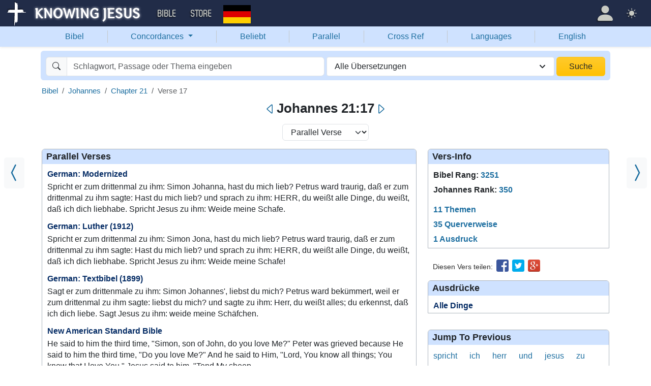

--- FILE ---
content_type: text/html; charset=UTF-8
request_url: https://bible.knowing-jesus.com/Deutsch/Johannes/21/17
body_size: 23424
content:
<!DOCTYPE html>
<html lang="de-DE">
<head>
    <meta charset="UTF-8">
    <meta name="viewport" content="width=device-width, initial-scale=1">
    <link rel="shortcut icon" href="/favicon.ico?v7"/>
    <link rel="apple-touch-icon" sizes="76x76" href="/apple-touch-icon.png">
    <link rel="icon" type="image/png" sizes="32x32" href="/favicon-32x32.png">
    <link rel="icon" type="image/png" sizes="16x16" href="/favicon-16x16.png">
    <link rel="manifest" href="/manifest.json">
    <link rel="mask-icon" href="/safari-pinned-tab.svg" color="#5bbad5">
    <meta name="theme-color" content="#ffffff">
    <meta name="csrf-param" content="_csrf">
<meta name="csrf-token" content="baK6Zs4Z_MyfRhnfF9oEICLSKPv3384VIm92Sn-J2akO9-w2hna9luYDQI9y7FFyWOFlrbyrmiwXIT4ST8Dp9g==">
    <title>Johannes 21:17 Spricht er zum drittenmal zu ihm: Simon Johanna, hast du mich lieb? Petrus ward traurig, daß er zum drittenmal zu ihm sagte: Hast du mich lieb? und sprach zu ihm: HERR, du weißt alle Dinge, du weißt, daß ich dich liebhabe. Spricht Jesus zu ihm: Weide meine Schafe.</title>
    <link href="/font/Museo500-Regular-webfont.woff" rel="preload" as="font" crossorigin="anonymous">
<link href="/css/main.min.css?v=15" rel="stylesheet">
<script>
window.cookie_host = ".knowing-jesus.com";</script>
            <meta property="og:description"
              content="Johannes 21:17 Spricht er zum drittenmal zu ihm: Simon Johanna, hast du mich lieb? Petrus ward traurig, da&szlig; er zum drittenmal zu ihm sagte: Hast du mich lieb? und sprach zu ihm: HERR, du wei&szlig;t alle Dinge, du wei&szlig;t, da&szlig; ich dich liebhabe. Spricht Jesus zu ihm: Weide meine Schafe."/>
    
    <!--    <link rel="shortcut icon" href="/assets/favicon.ico"/>-->
    <!--    <meta http-equiv="X-UA-Compatible" content="IE=edge">-->
    <!--    <meta name="viewport" content="width=device-width, initial-scale=1">-->

    <meta name="description" content="">
            
    <!-- universal html head block -->



<!-- push -->
<script src="https://cdn.onesignal.com/sdks/OneSignalSDK.js" async=""></script>
<script>
  window.OneSignal = window.OneSignal || [];
  OneSignal.push(function() {
    OneSignal.init({
      appId: "37075899-e3a9-4d53-be7a-1fd7aa3f6c15",
    });
  });
</script>
<!-- push -->

    <!--pingdom start-->
    <script>
        var _prum = [['id', '54919e71abe53d1e641dbb63'],
            ['mark', 'firstbyte', (new Date()).getTime()]];
        (function() {
            var s = document.getElementsByTagName('script')[0]
                , p = document.createElement('script');
            p.async = 'async';
            p.src = '//rum-static.pingdom.net/prum.min.js';
            s.parentNode.insertBefore(p, s);
        })();
    </script>
    <!--pingdom end-->



<!-- Google tag (gtag.js) -->
<script async src="https://www.googletagmanager.com/gtag/js?id=G-YFFBTK9R0F"></script>
<script>
  window.dataLayer = window.dataLayer || [];
  function gtag(){dataLayer.push(arguments);}
  gtag('js', new Date());

  gtag('config', 'G-YFFBTK9R0F');
</script>


<!--  Optin --> <script type="text/javascript" src="https://a.omappapi.com/app/js/api.min.js" data-account="88086" data-user="78335" async></script> <!-- optinend-->


</head>

<body
    class="lang_de_DE bible smalltopic"
    >

<!--above_header desktop-->


<nav class="navbar navbar-expand-lg navbar-kj navbar-dark py-0">
    <div class="container-fluid">
        <a class="navbar-brand p-0"
           href="https://www.knowing-jesus.com/Deutsch/">
            <img src="/images/logo.png" width="268" height="50" alt="Knowing Jesus"/>
        </a>
        <button class="navbar-toggler" type="button"
                data-bs-toggle="collapse"
                data-bs-target="#navbarSupportedContent"
                aria-controls="navbarSupportedContent"
                aria-expanded="false"
                aria-label="Toggle navigation">
            <span class="navbar-toggler-icon"></span>
        </button>
        <div class="collapse navbar-collapse" id="navbarSupportedContent">
            
<!-- START MENU NAVIGATION -->
<ul class="navbar-nav me-auto mb-2 mb-lg-0 navbar-nav-main">

    <li class="d-block d-sm-none my-2">
        <form method="get" action="//bible.knowing-jesus.com/search/s">
            <label for="search-bible" class="visually-hidden">Search</label>
            <div class="input-group">

                <input type="text"
                       name="q"
                       id="search-bible"
                       class="form-control"
                       required
                       minlength="3"
                       placeholder="Search for...">

                <button class="btn btn-light" type="submit">
                    <i class="bi bi-search"></i>
                </button>

            </div><!-- /input-group -->
            <input type="hidden"
                   name="translation"
                   id="translation-filed-select"
                   value="all">
        </form>
    </li>
                        <li class="nav-item dropdown">
                <a class="nav-link dropdown-toggle" href="https://bible.knowing-jesus.com/Deutsch" data-hover="dropdown" role="button" data-bs-toggle="dropdown" aria-expanded="false">Bible</a><ul class="dropdown-menu "><li><a class="dropdown-item" href="https://bible.knowing-jesus.com/Deutsch/topics">Topical Bible</a></li><li><a class="dropdown-item" href="https://bible.knowing-jesus.com/Deutsch/themes">Thematic Bible</a></li><li><a class="dropdown-item" href="https://bible.knowing-jesus.com/Deutsch/words">Words in Scripture</a></li><li><a class="dropdown-item" href="https://bible.knowing-jesus.com/Deutsch/phrases">Phrases in Scripture</a></li><li><a class="dropdown-item" href="https://bible.knowing-jesus.com/Deutsch/readings">Readings in Scripture</a></li><li><a class="dropdown-item" href="https://bible.knowing-jesus.com/Deutsch/Names">Bible Names</a></li></ul>            </li>
                    <li><a class="nav-link" href="https://store.knowing-jesus.com">Store</a></li>        <li>    <div class="lang-switcher hidden-sm" style="padding: 8px 8px 0;">
        <div class="lang-flag">
            <a href="#" class="selected-lang"
            ><img height="36px" alt="" src="/images/flags/de_DE.png"/></a>
        </div>
        <div class="languages-list" style="display: none;">
            <div class="item">
                <a href="/"><span>English</span> <img alt="English" loading="lazy" src="/images/flags/en_GB.png"/></a>
            </div>
                    </div>
    </div>
    </li>
</ul>
<ul class="nav navbar-nav mb-2 mb-lg-0 navbar-right">
            <li class="nav-item dropdown menu-item-account ">

            <a class="nav-link py-1 dropdown-toggle d-flex align-items-center user-profile"
               href="#"
               role="button"
               aria-label="Profile"
               aria-expanded="false"
               data-bs-toggle="dropdown"
               data-bs-display="static">

                <span class="d-md-none"><i class="bi bi-person-fill"></i> Profile</span>
                <span class="d-none d-md-inline position-relative profile-icon lh-1"
                ><i class="bi fs-1 bi-person-fill"></i></span>
            </a>

            <ul class="dropdown-menu dropdown-menu-end p-2" style="--bs-dropdown-min-width: 14rem">
                <li>
                    <a class="btn btn-warning sign-in-btn d-block w-100 mb-2"
                       href="#"
                       role="button"
                    ><i class="bi bi-box-arrow-in-right"></i> Sign In                    </a>
                </li>
                <li>
                    <button class="btn btn-warning sign-up-btn d-block w-100"
                            href="#"
                            role="button"
                            href="#"><i class="bi bi-plus"></i> Create account                    </button>
                </li>
                <li>
                    <hr class="dropdown-divider">
                </li>
                <li>
                    <button class="btn btn-light reset-btn d-block w-100"
                            href="#"><i class="bi bi-patch-question"></i> Forgot Password                    </button>
                </li>
            </ul>
        </li>
        <li class="nav-item dropdown ">
    <a class="btn-link nav-link py-0 py-lg-2 px-0 px-lg-2 dropdown-toggle d-flex align-items-center"
       href="#" role="button"
       id="bd-theme"
       aria-label="Theme"
       aria-expanded="false"
       data-bs-toggle="dropdown" data-bs-display="static">
        <span class="theme-icon-active pt-1"><i class="bi bi-brightness-high-fill me-2"></i></span>
        <span class="d-lg-none ms-2">Theme</span>
    </a>

    <ul class="dropdown-menu dropdown-menu-end select-theme" style="--bs-dropdown-min-width: 8rem;">
        <li>
            <button type="button" class="dropdown-item d-flex align-items-center" data-bs-theme-value="light">
                <i class="bi bi-brightness-high-fill me-2"></i>Light            </button>
        </li>
        <li>
            <button type="button" class="dropdown-item d-flex align-items-center active" data-bs-theme-value="dark">
                <i class="bi bi-moon-stars-fill me-2"></i>Dark            </button>
        </li>
        <li>
            <button type="button" class="dropdown-item d-flex align-items-center" data-bs-theme-value="auto">
                <i class="bi bi-circle-half me-2"></i>Auto            </button>
        </li>
    </ul>
</li>
    </ul>
        </div>
    </div>
</nav>
<div class="nav shadow-sm bg-primary-subtle nav-secondary nav-fill bg-body-tertiary p-1 p-md-0">
    <div class="container d-sm-flex">
        <div class="flex-sm-grow-1">
            <ul class="nav nav-secondary p-1 p-md-0 ">
                <li class="nav-item"><a class="nav-link" href="/Deutsch/">Bibel</a></li><li class="d border-secondary-subtle"></li>                        <li class="nav-item dropdown">
                            <a class="nav-link dropdown-toggle"
                               role="button"
                               data-bs-toggle="dropdown"
                               href="#"
                               aria-expanded="false">
                                Concordances <span class="caret"></span>
                            </a>
                            <ul class="dropdown-menu">
                                <li><a class="dropdown-item" href="/Deutsch/topics">Themen</a></li><li><a class="dropdown-item" href="/Deutsch/words">Wörter</a></li><li><a class="dropdown-item" href="/Deutsch/phrases">Ausdrücke</a></li>                            </ul>
                        </li>
                        <li class="d border-secondary-subtle"></li><li class="nav-item"><a class="nav-link" href="/Deutsch/popular">Beliebt</a></li><li class="d border-secondary-subtle"></li><li class="nav-item"><a class="nav-link" href="/Deutsch/Johannes/21">Parallel</a></li><li class="d border-secondary-subtle"></li><li class="nav-item"><a class="nav-link" href="/Deutsch/Johannes/21/17/cross-references">Cross Ref</a></li><li class="d border-secondary-subtle"></li><li class="nav-item"><a class="nav-link" href="/languages">Languages</a></li><li class="d border-secondary-subtle"></li><li class="nav-item"><a class="nav-link" href="/">English</a></li>            </ul>
        </div>
    </div>
</div>
<!--<script src="https://unpkg.com/slim-select@latest/dist/slimselect.min.js"></script>-->
<!--<link rel="stylesheet" href="https://unpkg.com/slim-select@latest/dist/slimselect.css"/>-->


<div class="search-box d-none d-sm-block">
    <div class="container">
        <form action="/Deutsch/search/s"
              method="get"
              id="search-box-form">
            <div class="search row g-1 rounded">
                <div class="col-12 col-md-6">
                    <div class="input-group">
                        <span class="input-group-text"><i class="bi bi-search"></i></span>
                        <input placeholder="Schlagwort, Passage oder Thema eingeben"
                               type="text"
                               name="q"
                               aria-label="Search"
                               class="form-control"
                               id="q"
                               value=""/>
                    </div>


                </div>
                <div class="col">
                    <select id="translation" class="form-select" name="translation">
<option value="all" selected>Alle Übersetzungen</option>
<option value="LUTHER">German: Luther (1912)</option>
<option value="MOD">German: Modernized</option>
<option value="TEXTBIBEL">German: Textbibel (1899)</option>
<option value="LUTH1545">Luther Bibel 1545</option>
</select>
                                    </div>
                <div class="col-auto">
                    <button class="btn px-4 w-100 bg-gradient bg-warning text-dark"
                            type="submit">Suche</button>
                </div>
            </div>

        </form>
    </div>
</div>
<!-- universal top block -->
</div>

<div class="main-wrapper content-new-font">

    <div class="container ">


        
        <div class="content">
            <div class="clear"></div>

            <!--include-->

 <div id="content">
        <div id="breadcrumbs" style="margin-bottom: 4px">
        <nav aria-label="breadcrumb"><ol id="w0" class="breadcrumb"><li class="breadcrumb-item"><a href="/">Bibel</a></li>
<li class="breadcrumb-item"><a href="/Deutsch/Johannes">Johannes</a></li>
<li class="breadcrumb-item"><a href="/Deutsch/Johannes/21">Chapter 21</a></li>
<li class="breadcrumb-item active" aria-current="page">Verse 17</li>
</ol></nav>
    </div>
    <div class="clearfix"></div>
            <div class="block block-block block-verse">
            <a class="prev_ar bg-body-tertiary" href="/Deutsch/Johannes/21/16"><i class="bi bi-chevron-compact-left"></i></a><a class="next_ar bg-body-tertiary" href="/Deutsch/Johannes/21/18"><i class="bi bi-chevron-compact-right"></i></a><div class="mobile-search-bar bg-body sticky-header-top d-block d-sm-none">
            <a class="arrow-left" href="/Deutsch/Johannes/21/16" aria-label="Previous">
            <i class="bi bi-caret-left"></i>
        </a>
        <div class="sb-inner">
        <i data-bs-toggle="modal" data-bs-target="#navSearchModal" class="bi bi-search"></i>
        <div data-bs-toggle="modal" data-bs-target="#navSearchModal" class="title">Johannes 21:17</div>
        <div data-bs-toggle="modal" data-bs-target="#selectTranslationModal"
             class="translation">ALL</div>
    </div>
            <a class="arrow-right" href="/Deutsch/Johannes/21/18" aria-label="Next">
            <i class="bi bi-caret-right"></i>
        </a>
    </div>

    <div class="d-none d-sm-block main-nav-title">
        <h1>
            <a class="arrow-left" href="/Deutsch/Johannes/21/16" aria-label="Previous"><i class="bi bi-caret-left"></i></a>Johannes 21:17<a class="arrow-right" href="/Deutsch/Johannes/21/18" aria-label="Next"><i class="bi bi-caret-right"></i></a>        </h1>
    </div>

<div class="modal fade mobile-nav-h"
     id="navSearchModal"
     tabindex="-1"
     aria-labelledby="navSearchModalLabel"
     aria-hidden="true">
    <div class="modal-dialog" role="document">
        <div class="modal-content">

            <div class="modal-header d-block">
                <div class="row">
                    <div class="col-2">
                        <a class="close go-back hidden">
                            <i class="bi bi-chevron-left"></i>
                        </a>
                    </div>
                    <div class="col-8 modal-title">
                        <span class="choose_book">Choose Book</span>
                        <span class="choose_chapter hidden">Choose Chapter</span>
                        <span class="choose_verse hidden">Choose Verse</span>
                    </div>
                    <div class="col-2">
                        <button type="button" class="btn-close close close-modal" data-bs-dismiss="modal"
                                aria-label="Close"></button>
                    </div>
                </div>
            </div>

            <div class="modal-body choose-verse hidden">
                <div class="select-widget">
                    <div class="title"></div>
                    <ul>
                        <li><a href="#"
                               class="widget-select-verse"
                               data-chapter-id="0"
                            >Los</a>
                        </li>
                    </ul>
                </div>
            </div>
            <div class="modal-body choose-chapter hidden">
                <div class="select-widget">
                    <div class="title"></div>
                    <ul>
                        <li><a href="#"
                               class="widget-select-chapter"
                               data-chapter-id="0"
                            >Los</a>
                        </li>
                    </ul>
                </div>
            </div>
            <div class="modal-body choose-book">
                <div class="search-widget px-2">
                    <div class="row g-2">
                        <div class="col">

                            <form method="get" action="/search/s" id="search_q_form">
                                <div class="input-group">
                                    <input type="text"
                                           name="q"
                                           aria-label="Search"
                                           id="search_q"
                                           class="form-control"
                                           required
                                           minlength="3"
                                           placeholder="Search for..."/>
                                    <span class="input-group-text">
                                        <a href="#"
                                           onclick="(new bootstrap.Modal('#selectTranslationModal')).show()"
                                           class="select-translation translation-filed-label"
                                           id="basic-addon2"
                                        >ALL</a>
                                    </span>
                                    <button class="btn btn-outline-secondary" type="submit" id="button-addon2">
                                        <i class="bi bi-search" aria-hidden="true"></i>
                                    </button>
                                </div>
                                <input type="hidden" name="translation" id="m-translation-filed-select"
                                       value="all">
                            </form>
                        </div>

                        <div class="col-auto">
                            <div class="dropdown steps-settings">
                                <a class="btn btn-secondary dropdown-toggle" href="#" role="button"
                                   id="dropdownMenuLink" data-bs-toggle="dropdown" aria-expanded="false">
                                    <i class="bi bi-gear"></i>
                                </a>

                                <ul class="dropdown-menu dropdown-menu-end" aria-labelledby="dropdownMenuLink">
                                    <li><a class="dropdown-item select-step" data-step="chapter" href="#">
                                            <i class="bi bi-check-square"></i>
                                            2 Steps (Chapter)                                        </a></li>
                                    <li><a class="dropdown-item select-step" data-step="verse" href="#">
                                            <i class="bi bi-square"></i>
                                            3 Steps (Verse)                                        </a></li>
                                </ul>
                            </div>
                        </div>
                    </div>
                </div>
                <div class="select-panel">
                                            <div class="selected-book">Johannes</div>
                                        <div class="row g-2">
                        <div class="col-4">
                            <div class="dropdown">
                                <a href="#" class="go-fast-c dropdown-mode"
                                   data-bs-toggle="dropdown"
                                   aria-haspopup="true"
                                   aria-expanded="true"
                                ></a>
                                <ul class="dropdown-menu dropdown-menu-mode p-2"
                                    aria-labelledby="dropdownMenu2">
                                    <li><a class="select-mode"
                                           data-mode="parallel"
                                           href="#">Bible Search</a></li>
                                    <li><a class="select-mode"
                                           data-mode="popular"
                                           href="#">Popular Verses</a></li>
                                    <li><a class="select-mode"
                                           data-mode="interlinear"
                                           href="#">Interlinear</a></li>
                                    <li><a class="select-mode"
                                           data-mode="thematic"
                                           href="#">Bibel nach Themen</a></li>
                                    <li><a class="select-mode"
                                           data-mode="cross-references"
                                           href="#">Querverweise</a></li>
                                    <li><a class="select-mode"
                                           data-mode="tsk"
                                           href="#">TSK</a></li>
                                </ul>
                            </div>

                        </div>

                                                    <div class="col-4">
                                <a href="#"
                                   class="go-fast go-fast-c"
                                   data-book-id="109"
                                >Kapitel:21                                </a>
                            </div>

                                                            <div class="col-4">
                                    <a href="#"
                                       class="go-fast go-fast-c"
                                       data-book-id="109"
                                       data-chapter="21"
                                    >Vers:17                                    </a>
                                </div>
                                                                        </div>
                </div>
                <div class="select-widget">
                    <div class="title">Altes Testament</div>
                    <ul>
                                                        <li><a href="#"
                                       class="widget-select-book "
                                       data-book-id="1"
                                    >1Mo</a></li>
                                                            <li><a href="#"
                                       class="widget-select-book "
                                       data-book-id="2"
                                    >2Mo</a></li>
                                                            <li><a href="#"
                                       class="widget-select-book "
                                       data-book-id="3"
                                    >3Mo</a></li>
                                                            <li><a href="#"
                                       class="widget-select-book "
                                       data-book-id="4"
                                    >4Mo</a></li>
                                                            <li><a href="#"
                                       class="widget-select-book "
                                       data-book-id="5"
                                    >5Mo</a></li>
                                                            <li><a href="#"
                                       class="widget-select-book "
                                       data-book-id="6"
                                    >Jos</a></li>
                                                            <li><a href="#"
                                       class="widget-select-book "
                                       data-book-id="7"
                                    >Ric</a></li>
                                                            <li><a href="#"
                                       class="widget-select-book "
                                       data-book-id="8"
                                    >Rut</a></li>
                                                            <li><a href="#"
                                       class="widget-select-book "
                                       data-book-id="9"
                                    >1Sa</a></li>
                                                            <li><a href="#"
                                       class="widget-select-book "
                                       data-book-id="10"
                                    >2Sa</a></li>
                                                            <li><a href="#"
                                       class="widget-select-book "
                                       data-book-id="11"
                                    >1Kö</a></li>
                                                            <li><a href="#"
                                       class="widget-select-book "
                                       data-book-id="12"
                                    >2Kö</a></li>
                                                            <li><a href="#"
                                       class="widget-select-book "
                                       data-book-id="13"
                                    >1Ch</a></li>
                                                            <li><a href="#"
                                       class="widget-select-book "
                                       data-book-id="14"
                                    >2Ch</a></li>
                                                            <li><a href="#"
                                       class="widget-select-book "
                                       data-book-id="15"
                                    >Esr</a></li>
                                                            <li><a href="#"
                                       class="widget-select-book "
                                       data-book-id="16"
                                    >Neh</a></li>
                                                            <li><a href="#"
                                       class="widget-select-book "
                                       data-book-id="17"
                                    >Est</a></li>
                                                            <li><a href="#"
                                       class="widget-select-book "
                                       data-book-id="18"
                                    >Hio</a></li>
                                                            <li><a href="#"
                                       class="widget-select-book "
                                       data-book-id="19"
                                    >Psa</a></li>
                                                            <li><a href="#"
                                       class="widget-select-book "
                                       data-book-id="20"
                                    >Spr</a></li>
                                                            <li><a href="#"
                                       class="widget-select-book "
                                       data-book-id="21"
                                    >Pre</a></li>
                                                            <li><a href="#"
                                       class="widget-select-book "
                                       data-book-id="22"
                                    >Hoh</a></li>
                                                            <li><a href="#"
                                       class="widget-select-book "
                                       data-book-id="23"
                                    >Jes</a></li>
                                                            <li><a href="#"
                                       class="widget-select-book "
                                       data-book-id="24"
                                    >Jer</a></li>
                                                            <li><a href="#"
                                       class="widget-select-book "
                                       data-book-id="25"
                                    >Kla</a></li>
                                                            <li><a href="#"
                                       class="widget-select-book "
                                       data-book-id="26"
                                    >Hes</a></li>
                                                            <li><a href="#"
                                       class="widget-select-book "
                                       data-book-id="27"
                                    >Dan</a></li>
                                                            <li><a href="#"
                                       class="widget-select-book "
                                       data-book-id="28"
                                    >Hos</a></li>
                                                            <li><a href="#"
                                       class="widget-select-book "
                                       data-book-id="29"
                                    >Joe</a></li>
                                                            <li><a href="#"
                                       class="widget-select-book "
                                       data-book-id="30"
                                    >Amo</a></li>
                                                            <li><a href="#"
                                       class="widget-select-book "
                                       data-book-id="31"
                                    >Oba</a></li>
                                                            <li><a href="#"
                                       class="widget-select-book "
                                       data-book-id="32"
                                    >Jon</a></li>
                                                            <li><a href="#"
                                       class="widget-select-book "
                                       data-book-id="33"
                                    >Mic</a></li>
                                                            <li><a href="#"
                                       class="widget-select-book "
                                       data-book-id="34"
                                    >Nah</a></li>
                                                            <li><a href="#"
                                       class="widget-select-book "
                                       data-book-id="35"
                                    >Hab</a></li>
                                                            <li><a href="#"
                                       class="widget-select-book "
                                       data-book-id="36"
                                    >Zep</a></li>
                                                            <li><a href="#"
                                       class="widget-select-book "
                                       data-book-id="37"
                                    >Hag</a></li>
                                                            <li><a href="#"
                                       class="widget-select-book "
                                       data-book-id="38"
                                    >Sac</a></li>
                                                            <li><a href="#"
                                       class="widget-select-book "
                                       data-book-id="39"
                                    >Mal</a></li>
                                                </ul>
                    <div class="title">Neues Testament</div>
                    <ul>
                                                        <li><a href="#"
                                       class="widget-select-book "
                                       data-book-id="40"
                                    >Mat</a></li>
                                                            <li><a href="#"
                                       class="widget-select-book "
                                       data-book-id="41"
                                    >Mar</a></li>
                                                            <li><a href="#"
                                       class="widget-select-book "
                                       data-book-id="42"
                                    >Luk</a></li>
                                                            <li><a href="#"
                                       class="widget-select-book "
                                       data-book-id="43"
                                    >Joh</a></li>
                                                            <li><a href="#"
                                       class="widget-select-book "
                                       data-book-id="44"
                                    >Apo</a></li>
                                                            <li><a href="#"
                                       class="widget-select-book "
                                       data-book-id="45"
                                    >Röm</a></li>
                                                            <li><a href="#"
                                       class="widget-select-book "
                                       data-book-id="46"
                                    >1Ko</a></li>
                                                            <li><a href="#"
                                       class="widget-select-book "
                                       data-book-id="47"
                                    >2Ko</a></li>
                                                            <li><a href="#"
                                       class="widget-select-book "
                                       data-book-id="48"
                                    >Gal</a></li>
                                                            <li><a href="#"
                                       class="widget-select-book "
                                       data-book-id="49"
                                    >Eph</a></li>
                                                            <li><a href="#"
                                       class="widget-select-book "
                                       data-book-id="50"
                                    >Phi</a></li>
                                                            <li><a href="#"
                                       class="widget-select-book "
                                       data-book-id="51"
                                    >Kol</a></li>
                                                            <li><a href="#"
                                       class="widget-select-book "
                                       data-book-id="52"
                                    >1Th</a></li>
                                                            <li><a href="#"
                                       class="widget-select-book "
                                       data-book-id="53"
                                    >2Th</a></li>
                                                            <li><a href="#"
                                       class="widget-select-book "
                                       data-book-id="54"
                                    >1Ti</a></li>
                                                            <li><a href="#"
                                       class="widget-select-book "
                                       data-book-id="55"
                                    >2Ti</a></li>
                                                            <li><a href="#"
                                       class="widget-select-book "
                                       data-book-id="56"
                                    >Tit</a></li>
                                                            <li><a href="#"
                                       class="widget-select-book "
                                       data-book-id="57"
                                    >Phi</a></li>
                                                            <li><a href="#"
                                       class="widget-select-book "
                                       data-book-id="58"
                                    >Heb</a></li>
                                                            <li><a href="#"
                                       class="widget-select-book "
                                       data-book-id="59"
                                    >Jak</a></li>
                                                            <li><a href="#"
                                       class="widget-select-book "
                                       data-book-id="60"
                                    >1Pe</a></li>
                                                            <li><a href="#"
                                       class="widget-select-book "
                                       data-book-id="61"
                                    >2Pe</a></li>
                                                            <li><a href="#"
                                       class="widget-select-book "
                                       data-book-id="62"
                                    >1Jo</a></li>
                                                            <li><a href="#"
                                       class="widget-select-book "
                                       data-book-id="63"
                                    >2Jo</a></li>
                                                            <li><a href="#"
                                       class="widget-select-book "
                                       data-book-id="64"
                                    >3Jo</a></li>
                                                            <li><a href="#"
                                       class="widget-select-book "
                                       data-book-id="65"
                                    >Jud</a></li>
                                                            <li><a href="#"
                                       class="widget-select-book "
                                       data-book-id="66"
                                    >Off</a></li>
                                                </ul>
                </div>
            </div>
        </div>
    </div>
</div>
<div class="mb-3 text-center">
    <select class="select-verse-mode form-select d-inline w-auto"
            onchange="window.location.href = this.value;"
            aria-label="Select Verse Mode"
    >
        <option  value="/Deutsch/Johannes/21?v=17">Lese-Modus</option>        <option selected="selected" value="/Deutsch/Johannes/21/17">Parallel Verse</option>                        <option  value="/Deutsch/Johannes/21/17/cross-references">Querverweise</option>        <option  value="/Deutsch/Johannes/21/17/tsk">TSK</option>        <option  value="https://images.knowing-jesus.com/Deutsch/Johannes/21/17">Images</option>    </select>
</div>
            <div class="column-left">
                <div class="verse-cont">
    <h2 id="parallel_verses">Parallel Verses</h2>
            <div class="verse-item">
            <h3>
                <a class="pv" href="/Deutsch/Johannes/21/type/MOD">German: Modernized</a>            </h3>
            <p>Spricht er zum drittenmal zu ihm: Simon Johanna, hast du mich lieb? Petrus ward traurig, daß er zum drittenmal zu ihm sagte: Hast du mich lieb? und sprach zu ihm: HERR, du weißt alle Dinge, du weißt, daß ich dich liebhabe. Spricht Jesus zu ihm: Weide meine Schafe.</p>
        </div>
            <div class="verse-item">
            <h3>
                <a class="pv" href="/Deutsch/Johannes/21/type/LUTHER">German: Luther (1912)</a>            </h3>
            <p>Spricht er zum drittenmal zu ihm: Simon Jona, hast du mich lieb? Petrus ward traurig, daß er zum drittenmal zu ihm sagte: Hast du mich lieb? und sprach zu ihm: HERR, du weißt alle Dinge, du weißt, daß ich dich liebhabe. Spricht Jesus zu ihm: Weide meine Schafe!</p>
        </div>
            <div class="verse-item">
            <h3>
                <a class="pv" href="/Deutsch/Johannes/21/type/TEXTBIBEL">German: Textbibel (1899)</a>            </h3>
            <p>Sagt er zum drittenmale zu ihm: Simon Johannes', liebst du mich? Petrus ward bekümmert, weil er zum drittenmal zu ihm sagte: liebst du mich? und sagte zu ihm: Herr, du weißt alles; du erkennst, daß ich dich liebe. Sagt Jesus zu ihm: weide meine Schäfchen.</p>
        </div>
            <div class="verse-item">
            <h3>
                <a class="pv" href="/John/21/type/nasb">New American Standard Bible</a>            </h3>
            <p>He said to him the third time, "Simon, son of John, do you love Me?" Peter was grieved because He said to him the third time, "Do you love Me?" And he said to Him, "Lord, You know all things; You know that I love You " Jesus said to him, "Tend My sheep.</p>
        </div>
    </div>

                
                
                                    <div class="verse-cont verse-cont-themes">
                        <h2 id="topics">Themen</h2>
                                                <div class="half">
                                                        <p>
                                <a class="book-tag" href="/Deutsch/topics/Petrus,-Prediger-und-Lehrer">Petrus, Prediger und Lehrer</a>                            </p>
                                                        <p>
                                <a class="book-tag" href="/Deutsch/topics/Hirten-als-Führer-der-Kirche">Hirten als Führer der Kirche</a>                            </p>
                                                        <p>
                                <a class="book-tag" href="/Deutsch/topics/Jesus-Christus,-Allwissenheit-von">Jesus Christus, Allwissenheit von</a>                            </p>
                                                        <p>
                                <a class="book-tag" href="/Deutsch/topics/Liebe-zu-Gott">Liebe zu Gott</a>                            </p>
                                                        <p>
                                <a class="book-tag" href="/Deutsch/topics/Die-Herde-füttern">Die Herde füttern</a>                            </p>
                                                        <p>
                                <a class="book-tag" href="/Deutsch/topics/Kommunizieren,-drei-Mal">Kommunizieren, drei Mal</a>                            </p>
                                                    </div>
                        <div class="half">
                                                        <p>
                                <a class="book-tag" href="/Deutsch/topics/Tiere-füttern">Tiere füttern</a>                            </p>
                                                        <p>
                                <a class="book-tag" href="/Deutsch/topics/Christus-weiß-alles">Christus weiß alles</a>                            </p>
                                                        <p>
                                <a class="book-tag" href="/Deutsch/topics/Gott,-Einheit-von">Gott, Einheit von</a>                            </p>
                                                        <p>
                                <a class="book-tag" href="/Deutsch/topics/Das-Bedürfnis,-Christus-zu-lieben">Das Bedürfnis, Christus zu lieben</a>                            </p>
                                                        <p>
                                <a class="book-tag" href="/Deutsch/topics/Impulsivität">Impulsivität</a>                            </p>
                                                    </div>
                        <div style="clear: both"></div>
                    </div>
                
                
                
                    <div class="verse-cont">
        <h2 id="cross_references">Querverweise</h2>


                    <div class="verse-item">
                <h3>
                    <a href="/Deutsch/Johannes/13/38">Johannes 13:38</a>                </h3>
                <p>
                    Jesus antwortete ihm: Solltest du dein Leben für mich lassen? Wahrlich, wahrlich, ich sage dir, der Hahn wird nicht krähen, bis du mich dreimal habest verleugnet!                </p>
            </div>
                    <div class="verse-item">
                <h3>
                    <a href="/Deutsch/Johannes/16/30">Johannes 16:30</a>                </h3>
                <p>
                    Nun wissen wir, daß du alle Dinge weißt und bedarfst nicht, daß dich jemand frage. Darum glauben wir, daß du von Gott ausgegangen bist.                </p>
            </div>
                    <div class="verse-item">
                <h3>
                    <a href="/Deutsch/Johannes/21/15">Johannes 21:15-16</a>                </h3>
                <p>
                    Da sie nun das Mahl gehalten hatten, spricht Jesus zu Simon Petrus: Simon Johanna, hast du mich lieber, denn mich diese haben? Er spricht zu ihm: Ja, HERR, du weißt, daß ich dich liebhabe. Spricht er zu ihm: Weide meine Lämmer!                </p>
            </div>
                    <div class="verse-item">
                <h3>
                    <a href="/Deutsch/Offenbarung/2/23">Offenbarung 2:23</a>                </h3>
                <p>
                    Und ihre Kinder will ich zu Tode schlagen. Und sollen erkennen alle Gemeinden, daß ich bin, der die Nieren und Herzen erforschet; und werde geben einem jeglichen unter euch nach euren Werken.                </p>
            </div>
                    <div class="verse-item">
                <h3>
                    <a href="/Deutsch/Josua/22/22">Josua 22:22</a>                </h3>
                <p>
                    Der starke Gott, der HERR, der starke Gott, der HERR, weiß, so weiß Israel auch: fallen wir ab oder sündigen wider den HERRN, so helfe er uns heute nicht.                </p>
            </div>
                    <div class="verse-item">
                <h3>
                    <a href="/Deutsch/1-Könige/17/18">1 Könige 17:18</a>                </h3>
                <p>
                    Und sie sprach zu Elia: Was habe ich mit dir zu schaffen, du Mann Gottes? Du bist zu mir hereinkommen, daß meiner Missetat gedacht und mein Sohn getötet würde.                </p>
            </div>
                    <div class="verse-item">
                <h3>
                    <a href="/Deutsch/1-Chronik/29/17">1 Chronik 29:17</a>                </h3>
                <p>
                    Ich weiß, mein Gott, daß du das Herz prüfest, und Aufrichtigkeit ist dir angenehm. Darum habe ich dies alles aus aufrichtigem Herzen freiwillig gegeben und habe jetzt mit Freuden gesehen dein Volk, das hie vorhanden ist, daß es dir freiwillig gegeben hat.                </p>
            </div>
                    <div class="verse-item">
                <h3>
                    <a href="/Deutsch/Hiob/31/4">Hiob 31:4-6</a>                </h3>
                <p>
                    Siehet er nicht meine Wege und zählet alle meine Gänge?                </p>
            </div>
                    <div class="verse-item">
                <h3>
                    <a href="/Deutsch/Psalmen/7/8">Psalmen 7:8-9</a>                </h3>
                <p>
                    daß sich die Leute wieder zu dir sammeln; und um derselben willen komm wieder empor.                </p>
            </div>
                    <div class="verse-item">
                <h3>
                    <a href="/Deutsch/Psalmen/17/3">Psalmen 17:3</a>                </h3>
                <p>
                    Du prüfest mein Herz und besuchest es des Nachts und läuterst mich und findest nichts. Ich habe mir vorgesetzt, daß mein Mund nicht soll übertreten.                </p>
            </div>
                    <div class="verse-item">
                <h3>
                    <a href="/Deutsch/Jeremia/17/10">Jeremia 17:10</a>                </h3>
                <p>
                    Ich, der HERR, kann das Herz ergründen und die Nieren prüfen; und gebe einem jeglichen nach seinem Tun, nach den Früchten seiner Werke.                </p>
            </div>
                    <div class="verse-item">
                <h3>
                    <a href="/Deutsch/Klagelieder/3/33">Klagelieder 3:33</a>                </h3>
                <p>
                    denn er nicht von Herzen die Menschen plaget und betrübet,                </p>
            </div>
                    <div class="verse-item">
                <h3>
                    <a href="/Deutsch/Matthäus/25/40">Matthäus 25:40</a>                </h3>
                <p>
                    Und der König wird antworten und sagen zu ihnen: Wahrlich, ich sage euch: Was ihr getan habt einem unter diesen meinen geringsten Brüdern, das habt ihr mir getan.                </p>
            </div>
                    <div class="verse-item">
                <h3>
                    <a href="/Deutsch/Matthäus/26/73">Matthäus 26:73-75</a>                </h3>
                <p>
                    Und über eine kleine Weile traten hinzu, die da stunden, und sprachen zu Petrus: Wahrlich, du bist auch einer von denen; denn deine Sprache verrät dich.                </p>
            </div>
                    <div class="verse-item">
                <h3>
                    <a href="/Deutsch/Markus/14/72">Markus 14:72</a>                </h3>
                <p>
                    Und der Hahn krähete zum andernmal. Da gedachte Petrus an das Wort, das Jesus zu ihm sagte: Ehe der Hahn zweimal krähet, wirst du mich dreimal verleugnen. Und er hub an zu weinen.                </p>
            </div>
                    <div class="verse-item">
                <h3>
                    <a href="/Deutsch/Lukas/22/61">Lukas 22:61-62</a>                </h3>
                <p>
                    Und der HERR wandte sich und sah Petrus an. Und Petrus gedachte an des HERRN Wort, das er zu ihm gesagt hatte: Ehe denn der Hahn krähet, wirst du mich dreimal verleugnen.                </p>
            </div>
                    <div class="verse-item">
                <h3>
                    <a href="/Deutsch/Johannes/2/24">Johannes 2:24-25</a>                </h3>
                <p>
                    Aber Jesus vertrauete sich ihnen nicht; denn er kannte sie alle                </p>
            </div>
                    <div class="verse-item">
                <h3>
                    <a href="/Deutsch/Johannes/12/8">Johannes 12:8</a>                </h3>
                <p>
                    Denn Arme habt ihr allezeit bei euch; mich aber habt ihr nicht allezeit.                </p>
            </div>
                    <div class="verse-item">
                <h3>
                    <a href="/Deutsch/Johannes/14/15">Johannes 14:15</a>                </h3>
                <p>
                    Liebet ihr mich, so haltet meine Gebote.                </p>
            </div>
                    <div class="verse-item">
                <h3>
                    <a href="/Deutsch/Johannes/15/10">Johannes 15:10</a>                </h3>
                <p>
                    So ihr meine Gebote haltet, so bleibet ihr in meiner Liebe, gleichwie ich meines Vaters Gebote halte und bleibe in seiner Liebe.                </p>
            </div>
                    <div class="verse-item">
                <h3>
                    <a href="/Deutsch/Johannes/18/4">Johannes 18:4</a>                </h3>
                <p>
                    Als nun Jesus wußte alles, was ihm begegnen sollte, ging er hinaus und sprach zu ihnen: Wen suchet ihr?                </p>
            </div>
                    <div class="verse-item">
                <h3>
                    <a href="/Deutsch/Johannes/18/27">Johannes 18:27</a>                </h3>
                <p>
                    Da verleugnete Petrus abermal; und alsbald krähete der Hahn.                </p>
            </div>
                    <div class="verse-item">
                <h3>
                    <a href="/Deutsch/Apostelgeschichte/1/24">Apostelgeschichte 1:24</a>                </h3>
                <p>
                    beteten und sprachen: HERR, aller Herzen Kündiger, zeige an, welchen du erwählet hast unter diesen zwei,                </p>
            </div>
                    <div class="verse-item">
                <h3>
                    <a href="/Deutsch/Apostelgeschichte/15/8">Apostelgeschichte 15:8</a>                </h3>
                <p>
                    Und Gott, der Herzenskündiger, zeugete über sie und gab ihnen den Heiligen Geist gleichwie auch uns.                </p>
            </div>
                    <div class="verse-item">
                <h3>
                    <a href="/Deutsch/2-Korinther/1/12">2 Korinther 1:12</a>                </h3>
                <p>
                    Denn unser Ruhm ist der, nämlich das Zeugnis unsers Gewissens, daß wir in Einfältigkeit und göttlicher Lauterkeit, nicht in fleischlicher Weisheit, sondern in der Gnade Gottes auf der Welt gewandelt haben, allermeist aber bei euch.                </p>
            </div>
                    <div class="verse-item">
                <h3>
                    <a href="/Deutsch/2-Korinther/2/4">2 Korinther 2:4-7</a>                </h3>
                <p>
                    Denn ich schrieb euch in großer Trübsal und Angst des Herzens mit viel Tränen, nicht daß ihr solltet betrübet werden, sondern auf, daß ihr die Liebe erkennetet, welche ich habe sonderlich zu euch.                </p>
            </div>
                    <div class="verse-item">
                <h3>
                    <a href="/Deutsch/2-Korinther/7/8">2 Korinther 7:8-11</a>                </h3>
                <p>
                    Denn daß ich euch durch den Brief habe traurig gemacht, reuet mich nicht. Und ob's mich reuete, so ich aber sehe, daß der Brief vielleicht eine Weile euch betrübt hat,                </p>
            </div>
                    <div class="verse-item">
                <h3>
                    <a href="/Deutsch/2-Korinther/8/8">2 Korinther 8:8-9</a>                </h3>
                <p>
                    Nicht sage ich, daß ich etwas gebiete, sondern dieweil andere so fleißig sind, versuche ich auch eure Liebe, ob sie rechter Art sei.                </p>
            </div>
                    <div class="verse-item">
                <h3>
                    <a href="/Deutsch/Epheser/4/30">Epheser 4:30</a>                </h3>
                <p>
                    Und betrübet nicht den Heiligen Geist Gottes, damit ihr versiegelt seid auf den Tag der Erlösung.                </p>
            </div>
                    <div class="verse-item">
                <h3>
                    <a href="/Deutsch/1-Petrus/1/6">1 Petrus 1:6</a>                </h3>
                <p>
                    in welcher ihr euch freuen werdet, die ihr jetzt eine kleine Zeit (wo es sein soll) traurig seid in mancherlei Anfechtungen,                </p>
            </div>
                    <div class="verse-item">
                <h3>
                    <a href="/Deutsch/2-Petrus/1/12">2 Petrus 1:12-15</a>                </h3>
                <p>
                    Darum will ich's nicht lassen, euch allezeit solches zu erinnern, wiewohl ihr's wisset und gestärkt seid in der gegenwärtigen Wahrheit.                </p>
            </div>
                    <div class="verse-item">
                <h3>
                    <a href="/Deutsch/2-Petrus/3/1">2 Petrus 3:1</a>                </h3>
                <p>
                    Dies ist die andere Epistel, die ich euch schreibe, ihr Lieben, in welcher ich er wecke und erinnere euren lautem Sinn,                </p>
            </div>
                    <div class="verse-item">
                <h3>
                    <a href="/Deutsch/1-Johannes/3/16">1 Johannes 3:16-24</a>                </h3>
                <p>
                    Daran haben wir erkannt die Liebe, daß er sein Leben für uns gelassen hat; und wir sollen auch das Leben für die Brüder lassen.                </p>
            </div>
                    <div class="verse-item">
                <h3>
                    <a href="/Deutsch/3-Johannes/1/7">3 Johannes 1:7-8</a>                </h3>
                <p>
                    Denn um seines Namens willen sind sie ausgezogen und haben von den Heiden nichts genommen.                </p>
            </div>
                    <div class="verse-item">
                <h3>
                    <a href="/Deutsch/Offenbarung/3/19">Offenbarung 3:19</a>                </h3>
                <p>
                    Welche ich liebhabe, die strafe und züchtige ich. So sei nun fleißig und tu Buße!                </p>
            </div>
            </div>

            </div>

            <div class="column-right">

                <div class="verse-cont">
                    <h2>Vers-Info</h2>
                    <div class="verse-item verse-item-info">
                        <ul class="nav-links">
                                                        <li class="rank">Bibel Rang: <span><a
                                            href="/Deutsch/popular?page=4#verse_rank_3251">3251</a></span>
                            </li>
                            <li class="rank rank2">Johannes Rank:                                <span><a href="/Deutsch/popular/Johannes#verse_rank_350">350</a></span>
                            </li>

                                                            <li><a href="#topics">11 Themen</a></li>
                            
                                                        
                                                            <li><a href="#cross_references">35 Querverweise</a></li>
                            
                            
                            
                            
                            
                                                            <li><a href="#related_phrases">1 Ausdruck</a></li>
                                                        
                    </div>
                </div>

                                <div class="share-verse">
                    <span>Diesen Vers teilen:</span>
                    <a target="_blank" href="https://www.facebook.com/sharer/sharer.php?u=https://bible.knowing-jesus.com/Deutsch/Johannes/21/17">
                        <span class="share-fb share-small" title="Auf Facebook teilen"></span>
                    </a>
                    <a target="_blank"
                       href="https://twitter.com/intent/tweet?text=&url=https://bible.knowing-jesus.com/Deutsch/Johannes/21/17">
                        <span class="share-twitter share-small" title="Auf Twitter teilen"></span>
                    </a>
                    <a target="_blank" href="https://plus.google.com/share?url=https://bible.knowing-jesus.com/Deutsch/Johannes/21/17">
                        <span class="share-g-plus share-small" title="Bei Google+ teilen"></span>
                    </a>
                </div>

                <!--include-->

                
                                    <div class="verse-cont">
                        <h2 id="related_phrases">Ausdrücke</h2>
                                                    <div class="verse-item"><h3><a href="/Deutsch/phrases/Alle-Dinge"
                                    >Alle Dinge</a></h3></div>
                                            </div>
                
                
                    <div class="verse-cont">
        <h2 id="jump_to_previous">Jump To Previous</h2>
        <div class="jump-block">
            
                <a href="/Deutsch/Johannes/21/16">spricht</a>            
                <a href="/Deutsch/Johannes/21/16">ich</a>            
                <a href="/Deutsch/Johannes/21/16">herr</a>            
                <a href="/Deutsch/Johannes/21/13">und</a>            
                <a href="/Deutsch/Johannes/21/15">jesus</a>            
                <a href="/Deutsch/Johannes/21/16">zu</a>            
                <a href="/Deutsch/Johannes/18/20">alle</a>            
                <a href="/Deutsch/Johannes/21/16">daß</a>            
                <a href="/Deutsch/Johannes/21/16">er</a>            
                <a href="/Deutsch/Johannes/21/6">sprach</a>            
                <a href="/Deutsch/Johannes/21/16">ihm</a>            
                <a href="/Deutsch/Johannes/21/16">mich</a>            
                <a href="/Deutsch/Johannes/21/14">ward</a>            
                <a href="/Deutsch/Johannes/21/16">zum</a>            
                <a href="/Deutsch/Johannes/21/16">dich</a>            
                <a href="/Deutsch/Johannes/21/16">du</a>            
                <a href="/Deutsch/Johannes/21/16">schafe</a>            
                <a href="/Deutsch/Johannes/21/16">hast</a>            
                <a href="/Deutsch/Johannes/16/30">dinge</a>            
                <a href="/Deutsch/Johannes/21/16">weißt</a>            
                <a href="/Deutsch/Johannes/21/16">meine</a>            
                <a href="/Deutsch/Johannes/21/16">liebhabe</a>            
                <a href="/Deutsch/Johannes/21/16">lieb</a>            
                <a href="/Deutsch/Johannes/21/16">simon</a>            
                <a href="/Deutsch/Johannes/21/15">petrus</a>            
                <a href="/Deutsch/Johannes/16/20">traurig</a>            
                <a href="/Deutsch/Johannes/20/22">sagte</a>            
                <a href="/Deutsch/Lukas/23/22">drittenmal</a>            
                <a href="/Deutsch/Johannes/21/16">weide</a>            
                <a href="/Deutsch/Johannes/21/16">johanna</a>                    </div>
    </div>
    <div class="verse-cont">
        <h2 id="jump_to_next">Jump To Next</h2>
        <div class="jump-block">
            
                <a href="/Deutsch/Johannes/21/19">spricht</a>            
                <a href="/Deutsch/Johannes/21/18">ich</a>            
                <a href="/Deutsch/Johannes/21/20">herr</a>            
                <a href="/Deutsch/Johannes/21/18">und</a>            
                <a href="/Deutsch/Johannes/21/20">jesus</a>            
                <a href="/Deutsch/Johannes/21/19">zu</a>            
                <a href="/Deutsch/Apostelgeschichte/1/14">alle</a>            
                <a href="/Deutsch/Johannes/21/22">daß</a>            
                <a href="/Deutsch/Johannes/21/19">er</a>            
                <a href="/Deutsch/Johannes/21/23">sprach</a>            
                <a href="/Deutsch/Johannes/21/19">ihm</a>            
                <a href="/Deutsch/Apostelgeschichte/2/28">mich</a>            
                <a href="/Deutsch/Apostelgeschichte/1/2">ward</a>            
                <a href="/Deutsch/Apostelgeschichte/2/35">zum</a>            
                <a href="/Deutsch/Johannes/21/18">dich</a>            
                <a href="/Deutsch/Johannes/21/18">du</a>            
                <a href="/Deutsch/Hebräer/13/20">schafe</a>            
                <a href="/Deutsch/Apostelgeschichte/1/24">hast</a>            
                <a href="/Deutsch/Johannes/21/25">dinge</a>            
                <a href="/Deutsch/Apostelgeschichte/25/10">weißt</a>            
                <a href="/Deutsch/Apostelgeschichte/1/8">meine</a>            
                <a href="/Deutsch/2-Johannes/1/1">liebhabe</a>            
                <a href="/Deutsch/Apostelgeschichte/26/2">lieb</a>            
                <a href="/Deutsch/Apostelgeschichte/1/13">simon</a>            
                <a href="/Deutsch/Johannes/21/20">petrus</a>            
                <a href="/Deutsch/2-Korinther/2/2">traurig</a>            
                <a href="/Deutsch/Johannes/21/19">sagte</a>            
                <a href="/Deutsch/2-Korinther/12/14">drittenmal</a>            
                <a href="/Deutsch/1-Mose/41/2">weide</a>            
                <a href="/Deutsch/Lukas/8/3">johanna</a>                    </div>
    </div>
	<div class="verse-cont">
		<h2 id="word_concordance">Word Concordance</h2>

		<div class="jump-block">
			
				<a href="/Deutsch/words/Spricht">spricht</a>
			
				<a href="/Deutsch/words/Ich">ich</a>
			
				<a href="/Deutsch/words/Herr">herr</a>
			
				<a href="/Deutsch/words/Und">und</a>
			
				<a href="/Deutsch/words/Jesus">jesus</a>
			
				<a href="/Deutsch/words/Zu">zu</a>
			
				<a href="/Deutsch/words/Alle">alle</a>
			
				<a href="/Deutsch/words/Daß">daß</a>
			
				<a href="/Deutsch/words/Er">er</a>
			
				<a href="/Deutsch/words/Sprach">sprach</a>
			
				<a href="/Deutsch/words/Ihm">ihm</a>
			
				<a href="/Deutsch/words/Mich">mich</a>
			
				<a href="/Deutsch/words/Ward">ward</a>
			
				<a href="/Deutsch/words/Zum">zum</a>
			
				<a href="/Deutsch/words/Dich">dich</a>
			
				<a href="/Deutsch/words/Du">du</a>
			
				<a href="/Deutsch/words/Schafe">schafe</a>
			
				<a href="/Deutsch/words/Hast">hast</a>
			
				<a href="/Deutsch/words/Dinge">dinge</a>
			
				<a href="/Deutsch/words/Weißt">weißt</a>
			
				<a href="/Deutsch/words/Meine">meine</a>
			
				<a href="/Deutsch/words/Liebhabe">liebhabe</a>
			
				<a href="/Deutsch/words/Lieb">lieb</a>
			
				<a href="/Deutsch/words/Simon">simon</a>
			
				<a href="/Deutsch/words/Petrus">petrus</a>
			
				<a href="/Deutsch/words/Traurig">traurig</a>
			
				<a href="/Deutsch/words/Sagte">sagte</a>
			
				<a href="/Deutsch/words/Drittenmal">drittenmal</a>
			
				<a href="/Deutsch/words/Weide">weide</a>
			
				<a href="/Deutsch/words/Johanna">johanna</a>
					</div>
	</div>
    <div class="verse-cont no-w block-verse">
        <h2 id="words_count_of_all_translations" class="def">Word Count of 0 Translations in Johannes 21:17</h2>
        <div class="jump-block fw-bold" >
            
                <div>
                    <a href="/Deutsch/words/Er">Er (3)</a>                </div>
            
                <div>
                    <a href="/Deutsch/words/Zum">Zum (3)</a>                </div>
            
                <div>
                    <a href="/Deutsch/words/Drittenmal">Drittenmal (3)</a>                </div>
            
                <div>
                    <a href="/Deutsch/words/Zu">Zu (3)</a>                </div>
            
                <div>
                    <a href="/Deutsch/words/Ihm">Ihm (3)</a>                </div>
            
                <div>
                    <a href="/Deutsch/words/Simon">Simon (3)</a>                </div>
            
                <div>
                    <a href="/Deutsch/words/Du">Du (3)</a>                </div>
            
                <div>
                    <a href="/Deutsch/words/Mich">Mich (3)</a>                </div>
            
                <div>
                    <a href="/Deutsch/words/Petrus">Petrus (3)</a>                </div>
            
                <div>
                    <a href="/Deutsch/words/Ward">Ward (3)</a>                </div>
            
                <div>
                    <a href="/Deutsch/words/Daß">Daß (3)</a>                </div>
            
                <div>
                    <a href="/Deutsch/words/Sagte">Sagte (3)</a>                </div>
            
                <div>
                    <a href="/Deutsch/words/Und">Und (3)</a>                </div>
            
                <div>
                    <a href="/Deutsch/words/Herr">Herr (3)</a>                </div>
            
                <div>
                    <a href="/Deutsch/words/Weißt">Weißt (3)</a>                </div>
            
                <div>
                    <a href="/Deutsch/words/Ich">Ich (3)</a>                </div>
            
                <div>
                    <a href="/Deutsch/words/Dich">Dich (3)</a>                </div>
            
                <div>
                    <a href="/Deutsch/words/Jesus">Jesus (3)</a>                </div>
            
                <div>
                    <a href="/Deutsch/words/Weide">Weide (3)</a>                </div>
            
                <div>
                    <a href="/Deutsch/words/Meine">Meine (3)</a>                </div>
            
                <div>
                    <a href="/Deutsch/words/Spricht">Spricht (2)</a>                </div>
            
                <div>
                    <a href="/Deutsch/words/Hast">Hast (2)</a>                </div>
            
                <div>
                    <a href="/Deutsch/words/Lieb">Lieb (2)</a>                </div>
            
                <div>
                    <a href="/Deutsch/words/Traurig">Traurig (2)</a>                </div>
            
                <div>
                    <a href="/Deutsch/words/Sprach">Sprach (2)</a>                </div>
            
                <div>
                    <a href="/Deutsch/words/Alle">Alle (2)</a>                </div>
            
                <div>
                    <a href="/Deutsch/words/Dinge">Dinge (2)</a>                </div>
            
                <div>
                    <a href="/Deutsch/words/Liebhabe">Liebhabe (2)</a>                </div>
            
                <div>
                    <a href="/Deutsch/words/Schafe">Schafe (2)</a>                </div>
            
                <div>
                    <a href="/Deutsch/words/Johanna">Johanna (1)</a>                </div>
            
                <div>
                    <a href="/Deutsch/words/Jona">Jona (1)</a>                </div>
            
                <div>
                    <a href="/Deutsch/words/Sagt">Sagt (1)</a>                </div>
            
                <div>
                    <a href="/Deutsch/words/Drittenmale">Drittenmale (1)</a>                </div>
            
                <div>
                    <a href="/Deutsch/words/Johannes">Johannes (1)</a>                </div>
            
                <div>
                    <a href="/Deutsch/words/Liebst">Liebst (1)</a>                </div>
            
                <div>
                    <a href="/Deutsch/words/Bekümmert">Bekümmert (1)</a>                </div>
            
                <div>
                    <a href="/Deutsch/words/Weil">Weil (1)</a>                </div>
            
                <div>
                    <a href="/Deutsch/words/Alles">Alles (1)</a>                </div>
            
                <div>
                    <a href="/Deutsch/words/Erkennst">Erkennst (1)</a>                </div>
            
                <div>
                    <a href="/Deutsch/words/Liebe">Liebe (1)</a>                </div>
            
                <div>
                    <a href="/Deutsch/words/Schäfchen">Schäfchen (1)</a>                </div>
                    </div>
    </div>

            </div>
            <div class="clearfix"></div>
        </div>
    
    <!--include-->

<!-- Hotjar Tracking Code for bible.knowing-jesus.com -->
<script>
    (function(h,o,t,j,a,r){
        h.hj=h.hj||function(){(h.hj.q=h.hj.q||[]).push(arguments)};
        h._hjSettings={hjid:45492,hjsv:5};
        a=o.getElementsByTagName('head')[0];
        r=o.createElement('script');r.async=1;
        r.src=t+h._hjSettings.hjid+j+h._hjSettings.hjsv;
        a.appendChild(r);
    })(window,document,'//static.hotjar.com/c/hotjar-','.js?sv=');
</script></div><!-- content -->

            <div class="clear"></div>

        </div>
    </div>
</div>

<div class="clearfix"></div><!-- universal bottom block -->

 

<!--pingdom start-->
<script>
    var _prum = [['id', '54919b8dabe53d69571dbb63'],
        ['mark', 'firstbyte', (new Date()).getTime()]];
    (function() {
        var s = document.getElementsByTagName('script')[0]
            , p = document.createElement('script');
        p.async = 'async';
        p.src = '//rum-static.pingdom.net/prum.min.js';
        s.parentNode.insertBefore(p, s);
    })();
</script>
<!--pingdom end-->


<!--pingdom user testing start-->
<script>
var _prum = [['id', '5600a2deabe53d775ccdcb43'],
             ['mark', 'firstbyte', (new Date()).getTime()]];
(function() {
    var s = document.getElementsByTagName('script')[0]
      , p = document.createElement('script');
    p.async = 'async';
    p.src = '//rum-static.pingdom.net/prum.min.js';
    s.parentNode.insertBefore(p, s);
})();
</script>
<!--pingdom user testing end-->

<!--adthrive recovery start-->
<script>!function(){"use strict";!function(e){if(-1===e.cookie.indexOf("__adblocker")){e.cookie="__adblocker=; expires=Thu, 01 Jan 1970 00:00:00 GMT; path=/";var t=new XMLHttpRequest;t.open("GET","https://www.npttech.com/advertising.js",!0),t.onreadystatechange=function(){if(XMLHttpRequest.DONE===t.readyState)if(200===t.status){var n=e.createElement("script");n.innerHTML=t.responseText,e.getElementsByTagName("head")[0].appendChild(n)}else{var a=new Date;a.setTime(a.getTime()+3e5),e.cookie="__adblocker=true; expires="+a.toUTCString()+"; path=/"}},t.send()}}(document)}();
</script>

<script>!function(){"use strict";var e;e=document,function(){var t,n;function r(){var t=e.createElement("script");t.src="https://cafemedia-com.videoplayerhub.com/galleryplayer.js",e.head.appendChild(t)}function a(){var t=e.cookie.match("(^|[^;]+)\\s*__adblocker\\s*=\\s*([^;]+)");return t&&t.pop()}function c(){clearInterval(n)}return{init:function(){var e;"true"===(t=a())?r():(e=0,n=setInterval((function(){100!==e&&"false"!==t||c(),"true"===t&&(r(),c()),t=a(),e++}),50))}}}().init()}();
</script>
<!--adthrive recovery end-->


<div class="containerfoot main_board">
    <div align="center" class="text container"><p>Lutherbibel 1912</p></div><div align="center" class="text container"><p>made available in electronic format by Michael Bolsinger.</p></div><div align="center" class="text container"><p>n/a</p></div>
    
        
<div class="modal fade mobile-nav-h"
     id="selectTranslationModal"
     tabindex="-1"
     aria-labelledby="selectTranslationModalModalLabel"
     aria-hidden="true">
    <div class="modal-dialog">
        <div class="modal-content">
            <div class="modal-header">
                <div class="row ">
                    <div class="col-2">
                    </div>
                    <div class="col-8 text-center modal-title">
                        Translations                    </div>
                    <div class="col-2 text-end">
                        <button type="button" class="btn-close" data-bs-dismiss="modal" aria-label="Close"></button>
                    </div>
                </div>
            </div>
            <div class="modal-body px-2 ">
                <div class="input-group mt-2">
                    <span class="input-group-text" id="basic-search-addon"><i class="bi bi-search"></i></span>
                    <input type="text"
                           class="form-control"
                           placeholder="Name or Abbreviation"
                           aria-label="Translation filter"
                           id="translation-filter"
                           aria-describedby="basic-search-addon">
                </div>
                <ul class="translations-filter-list">
                    <li>
                        <a class="change-translation"
                           data-translation="all"
                           href="#">All Translations (Parallel)                        </a>
                    </li>
                                            <li>
                            <a class="change-translation"
                               data-translation="MOD"
                               href="#">
                                MOD<span>German: Modernized</span>
                            </a>
                        </li>
                                                <li>
                            <a class="change-translation"
                               data-translation="LUTHER"
                               href="#">
                                LUTHER<span>German: Luther (1912)</span>
                            </a>
                        </li>
                                                <li>
                            <a class="change-translation"
                               data-translation="TEXTBIBEL"
                               href="#">
                                TEXTBIBEL<span>German: Textbibel (1899)</span>
                            </a>
                        </li>
                                                <li>
                            <a class="change-translation"
                               data-translation="LUTH1545"
                               href="#">
                                LUTH1545<span>Luther Bibel 1545</span>
                            </a>
                        </li>
                                        </ul>
            </div>

        </div>
    </div>
</div>

<div id="footcontent" style="font-size: .9em">
    <div class="credit container">
        <div class="bottom-link">
            <div class="bottom-link">
                <a href="https://answers.knowing-jesus.com/question/knowing-jesus-com-doctrinal-statement" rel="nofollow">Doctrinal Statement</a> / <a href="https://www.knowing-jesus.com/privacy-policy" rel="nofollow">Privacy Policy</a> / <a href="https://www.knowing-jesus.com/use-of-pictures" rel="nofollow">Use of Pictures</a> / <a href="https://www.paypal.com/cgi-bin/webscr?cmd=_s-xclick&amp;hosted_button_id=FCA9DFGP69XPC" rel="nofollow" target="_blank">Donate</a> / <a href="https://www.knowing-jesus.com/contact-us" rel="nofollow">Contact Us</a>            </div>

        </div>

        <div class="copyright-text">
            © Copyright [2011 - 2026]            <a href="https://www.knowing-jesus.com">Knowing-Jesus.com</a> -
            Alle Rechte vorbehalten        </div>
    </div>
</div>

</div>

<script src="https://www.knowing-jesus.com/js/login/dist/login.js?v=17"></script>
<script src="https://cdn.jsdelivr.net/npm/bootstrap@5.3.1/dist/js/bootstrap.bundle.min.js"></script>
<script src="/js/app.min.js?v=15"></script>
<script src="/assets/cc0537c4/jquery.js"></script>
<script>
    mobileWidget.init({"1":{"1":{"book_id":1,"chapter":1,"verse_no":31},"2":{"book_id":1,"chapter":2,"verse_no":25},"3":{"book_id":1,"chapter":3,"verse_no":24},"4":{"book_id":1,"chapter":4,"verse_no":26},"5":{"book_id":1,"chapter":5,"verse_no":32},"6":{"book_id":1,"chapter":6,"verse_no":22},"7":{"book_id":1,"chapter":7,"verse_no":24},"8":{"book_id":1,"chapter":8,"verse_no":22},"9":{"book_id":1,"chapter":9,"verse_no":29},"10":{"book_id":1,"chapter":10,"verse_no":32},"11":{"book_id":1,"chapter":11,"verse_no":32},"12":{"book_id":1,"chapter":12,"verse_no":20},"13":{"book_id":1,"chapter":13,"verse_no":18},"14":{"book_id":1,"chapter":14,"verse_no":24},"15":{"book_id":1,"chapter":15,"verse_no":21},"16":{"book_id":1,"chapter":16,"verse_no":16},"17":{"book_id":1,"chapter":17,"verse_no":27},"18":{"book_id":1,"chapter":18,"verse_no":33},"19":{"book_id":1,"chapter":19,"verse_no":38},"20":{"book_id":1,"chapter":20,"verse_no":18},"21":{"book_id":1,"chapter":21,"verse_no":34},"22":{"book_id":1,"chapter":22,"verse_no":24},"23":{"book_id":1,"chapter":23,"verse_no":20},"24":{"book_id":1,"chapter":24,"verse_no":67},"25":{"book_id":1,"chapter":25,"verse_no":34},"26":{"book_id":1,"chapter":26,"verse_no":35},"27":{"book_id":1,"chapter":27,"verse_no":46},"28":{"book_id":1,"chapter":28,"verse_no":22},"29":{"book_id":1,"chapter":29,"verse_no":35},"30":{"book_id":1,"chapter":30,"verse_no":43},"31":{"book_id":1,"chapter":31,"verse_no":55},"32":{"book_id":1,"chapter":32,"verse_no":32},"33":{"book_id":1,"chapter":33,"verse_no":20},"34":{"book_id":1,"chapter":34,"verse_no":31},"35":{"book_id":1,"chapter":35,"verse_no":29},"36":{"book_id":1,"chapter":36,"verse_no":43},"37":{"book_id":1,"chapter":37,"verse_no":36},"38":{"book_id":1,"chapter":38,"verse_no":30},"39":{"book_id":1,"chapter":39,"verse_no":23},"40":{"book_id":1,"chapter":40,"verse_no":23},"41":{"book_id":1,"chapter":41,"verse_no":57},"42":{"book_id":1,"chapter":42,"verse_no":38},"43":{"book_id":1,"chapter":43,"verse_no":34},"44":{"book_id":1,"chapter":44,"verse_no":34},"45":{"book_id":1,"chapter":45,"verse_no":28},"46":{"book_id":1,"chapter":46,"verse_no":34},"47":{"book_id":1,"chapter":47,"verse_no":31},"48":{"book_id":1,"chapter":48,"verse_no":22},"49":{"book_id":1,"chapter":49,"verse_no":33},"50":{"book_id":1,"chapter":50,"verse_no":26}},"2":{"1":{"book_id":2,"chapter":1,"verse_no":22},"2":{"book_id":2,"chapter":2,"verse_no":25},"3":{"book_id":2,"chapter":3,"verse_no":22},"4":{"book_id":2,"chapter":4,"verse_no":31},"5":{"book_id":2,"chapter":5,"verse_no":23},"6":{"book_id":2,"chapter":6,"verse_no":30},"7":{"book_id":2,"chapter":7,"verse_no":25},"8":{"book_id":2,"chapter":8,"verse_no":32},"9":{"book_id":2,"chapter":9,"verse_no":35},"10":{"book_id":2,"chapter":10,"verse_no":29},"11":{"book_id":2,"chapter":11,"verse_no":10},"12":{"book_id":2,"chapter":12,"verse_no":51},"13":{"book_id":2,"chapter":13,"verse_no":22},"14":{"book_id":2,"chapter":14,"verse_no":31},"15":{"book_id":2,"chapter":15,"verse_no":27},"16":{"book_id":2,"chapter":16,"verse_no":36},"17":{"book_id":2,"chapter":17,"verse_no":16},"18":{"book_id":2,"chapter":18,"verse_no":27},"19":{"book_id":2,"chapter":19,"verse_no":25},"20":{"book_id":2,"chapter":20,"verse_no":26},"21":{"book_id":2,"chapter":21,"verse_no":36},"22":{"book_id":2,"chapter":22,"verse_no":31},"23":{"book_id":2,"chapter":23,"verse_no":33},"24":{"book_id":2,"chapter":24,"verse_no":18},"25":{"book_id":2,"chapter":25,"verse_no":40},"26":{"book_id":2,"chapter":26,"verse_no":37},"27":{"book_id":2,"chapter":27,"verse_no":21},"28":{"book_id":2,"chapter":28,"verse_no":43},"29":{"book_id":2,"chapter":29,"verse_no":46},"30":{"book_id":2,"chapter":30,"verse_no":38},"31":{"book_id":2,"chapter":31,"verse_no":18},"32":{"book_id":2,"chapter":32,"verse_no":35},"33":{"book_id":2,"chapter":33,"verse_no":23},"34":{"book_id":2,"chapter":34,"verse_no":35},"35":{"book_id":2,"chapter":35,"verse_no":35},"36":{"book_id":2,"chapter":36,"verse_no":38},"37":{"book_id":2,"chapter":37,"verse_no":29},"38":{"book_id":2,"chapter":38,"verse_no":31},"39":{"book_id":2,"chapter":39,"verse_no":43},"40":{"book_id":2,"chapter":40,"verse_no":38}},"3":{"1":{"book_id":3,"chapter":1,"verse_no":17},"2":{"book_id":3,"chapter":2,"verse_no":16},"3":{"book_id":3,"chapter":3,"verse_no":17},"4":{"book_id":3,"chapter":4,"verse_no":35},"5":{"book_id":3,"chapter":5,"verse_no":19},"6":{"book_id":3,"chapter":6,"verse_no":30},"7":{"book_id":3,"chapter":7,"verse_no":38},"8":{"book_id":3,"chapter":8,"verse_no":36},"9":{"book_id":3,"chapter":9,"verse_no":24},"10":{"book_id":3,"chapter":10,"verse_no":20},"11":{"book_id":3,"chapter":11,"verse_no":47},"12":{"book_id":3,"chapter":12,"verse_no":8},"13":{"book_id":3,"chapter":13,"verse_no":59},"14":{"book_id":3,"chapter":14,"verse_no":57},"15":{"book_id":3,"chapter":15,"verse_no":33},"16":{"book_id":3,"chapter":16,"verse_no":34},"17":{"book_id":3,"chapter":17,"verse_no":16},"18":{"book_id":3,"chapter":18,"verse_no":30},"19":{"book_id":3,"chapter":19,"verse_no":37},"20":{"book_id":3,"chapter":20,"verse_no":27},"21":{"book_id":3,"chapter":21,"verse_no":24},"22":{"book_id":3,"chapter":22,"verse_no":33},"23":{"book_id":3,"chapter":23,"verse_no":44},"24":{"book_id":3,"chapter":24,"verse_no":23},"25":{"book_id":3,"chapter":25,"verse_no":55},"26":{"book_id":3,"chapter":26,"verse_no":46},"27":{"book_id":3,"chapter":27,"verse_no":34}},"4":{"1":{"book_id":4,"chapter":1,"verse_no":54},"2":{"book_id":4,"chapter":2,"verse_no":34},"3":{"book_id":4,"chapter":3,"verse_no":51},"4":{"book_id":4,"chapter":4,"verse_no":49},"5":{"book_id":4,"chapter":5,"verse_no":31},"6":{"book_id":4,"chapter":6,"verse_no":27},"7":{"book_id":4,"chapter":7,"verse_no":89},"8":{"book_id":4,"chapter":8,"verse_no":26},"9":{"book_id":4,"chapter":9,"verse_no":23},"10":{"book_id":4,"chapter":10,"verse_no":36},"11":{"book_id":4,"chapter":11,"verse_no":35},"12":{"book_id":4,"chapter":12,"verse_no":16},"13":{"book_id":4,"chapter":13,"verse_no":33},"14":{"book_id":4,"chapter":14,"verse_no":45},"15":{"book_id":4,"chapter":15,"verse_no":41},"16":{"book_id":4,"chapter":16,"verse_no":50},"17":{"book_id":4,"chapter":17,"verse_no":13},"18":{"book_id":4,"chapter":18,"verse_no":32},"19":{"book_id":4,"chapter":19,"verse_no":22},"20":{"book_id":4,"chapter":20,"verse_no":29},"21":{"book_id":4,"chapter":21,"verse_no":35},"22":{"book_id":4,"chapter":22,"verse_no":41},"23":{"book_id":4,"chapter":23,"verse_no":30},"24":{"book_id":4,"chapter":24,"verse_no":25},"25":{"book_id":4,"chapter":25,"verse_no":18},"26":{"book_id":4,"chapter":26,"verse_no":65},"27":{"book_id":4,"chapter":27,"verse_no":23},"28":{"book_id":4,"chapter":28,"verse_no":31},"29":{"book_id":4,"chapter":29,"verse_no":40},"30":{"book_id":4,"chapter":30,"verse_no":16},"31":{"book_id":4,"chapter":31,"verse_no":54},"32":{"book_id":4,"chapter":32,"verse_no":42},"33":{"book_id":4,"chapter":33,"verse_no":56},"34":{"book_id":4,"chapter":34,"verse_no":29},"35":{"book_id":4,"chapter":35,"verse_no":34},"36":{"book_id":4,"chapter":36,"verse_no":13}},"5":{"1":{"book_id":5,"chapter":1,"verse_no":46},"2":{"book_id":5,"chapter":2,"verse_no":37},"3":{"book_id":5,"chapter":3,"verse_no":29},"4":{"book_id":5,"chapter":4,"verse_no":49},"5":{"book_id":5,"chapter":5,"verse_no":33},"6":{"book_id":5,"chapter":6,"verse_no":25},"7":{"book_id":5,"chapter":7,"verse_no":26},"8":{"book_id":5,"chapter":8,"verse_no":20},"9":{"book_id":5,"chapter":9,"verse_no":29},"10":{"book_id":5,"chapter":10,"verse_no":22},"11":{"book_id":5,"chapter":11,"verse_no":32},"12":{"book_id":5,"chapter":12,"verse_no":32},"13":{"book_id":5,"chapter":13,"verse_no":18},"14":{"book_id":5,"chapter":14,"verse_no":29},"15":{"book_id":5,"chapter":15,"verse_no":23},"16":{"book_id":5,"chapter":16,"verse_no":22},"17":{"book_id":5,"chapter":17,"verse_no":20},"18":{"book_id":5,"chapter":18,"verse_no":22},"19":{"book_id":5,"chapter":19,"verse_no":21},"20":{"book_id":5,"chapter":20,"verse_no":20},"21":{"book_id":5,"chapter":21,"verse_no":23},"22":{"book_id":5,"chapter":22,"verse_no":30},"23":{"book_id":5,"chapter":23,"verse_no":25},"24":{"book_id":5,"chapter":24,"verse_no":22},"25":{"book_id":5,"chapter":25,"verse_no":19},"26":{"book_id":5,"chapter":26,"verse_no":19},"27":{"book_id":5,"chapter":27,"verse_no":26},"28":{"book_id":5,"chapter":28,"verse_no":68},"29":{"book_id":5,"chapter":29,"verse_no":29},"30":{"book_id":5,"chapter":30,"verse_no":20},"31":{"book_id":5,"chapter":31,"verse_no":30},"32":{"book_id":5,"chapter":32,"verse_no":52},"33":{"book_id":5,"chapter":33,"verse_no":29},"34":{"book_id":5,"chapter":34,"verse_no":12}},"6":{"1":{"book_id":6,"chapter":1,"verse_no":18},"2":{"book_id":6,"chapter":2,"verse_no":24},"3":{"book_id":6,"chapter":3,"verse_no":17},"4":{"book_id":6,"chapter":4,"verse_no":24},"5":{"book_id":6,"chapter":5,"verse_no":15},"6":{"book_id":6,"chapter":6,"verse_no":27},"7":{"book_id":6,"chapter":7,"verse_no":26},"8":{"book_id":6,"chapter":8,"verse_no":35},"9":{"book_id":6,"chapter":9,"verse_no":27},"10":{"book_id":6,"chapter":10,"verse_no":43},"11":{"book_id":6,"chapter":11,"verse_no":23},"12":{"book_id":6,"chapter":12,"verse_no":24},"13":{"book_id":6,"chapter":13,"verse_no":33},"14":{"book_id":6,"chapter":14,"verse_no":15},"15":{"book_id":6,"chapter":15,"verse_no":63},"16":{"book_id":6,"chapter":16,"verse_no":10},"17":{"book_id":6,"chapter":17,"verse_no":18},"18":{"book_id":6,"chapter":18,"verse_no":28},"19":{"book_id":6,"chapter":19,"verse_no":51},"20":{"book_id":6,"chapter":20,"verse_no":9},"21":{"book_id":6,"chapter":21,"verse_no":45},"22":{"book_id":6,"chapter":22,"verse_no":34},"23":{"book_id":6,"chapter":23,"verse_no":16},"24":{"book_id":6,"chapter":24,"verse_no":33}},"7":{"1":{"book_id":7,"chapter":1,"verse_no":36},"2":{"book_id":7,"chapter":2,"verse_no":23},"3":{"book_id":7,"chapter":3,"verse_no":31},"4":{"book_id":7,"chapter":4,"verse_no":24},"5":{"book_id":7,"chapter":5,"verse_no":31},"6":{"book_id":7,"chapter":6,"verse_no":40},"7":{"book_id":7,"chapter":7,"verse_no":25},"8":{"book_id":7,"chapter":8,"verse_no":35},"9":{"book_id":7,"chapter":9,"verse_no":57},"10":{"book_id":7,"chapter":10,"verse_no":18},"11":{"book_id":7,"chapter":11,"verse_no":40},"12":{"book_id":7,"chapter":12,"verse_no":15},"13":{"book_id":7,"chapter":13,"verse_no":25},"14":{"book_id":7,"chapter":14,"verse_no":20},"15":{"book_id":7,"chapter":15,"verse_no":20},"16":{"book_id":7,"chapter":16,"verse_no":31},"17":{"book_id":7,"chapter":17,"verse_no":13},"18":{"book_id":7,"chapter":18,"verse_no":31},"19":{"book_id":7,"chapter":19,"verse_no":30},"20":{"book_id":7,"chapter":20,"verse_no":48},"21":{"book_id":7,"chapter":21,"verse_no":25}},"8":{"1":{"book_id":8,"chapter":1,"verse_no":22},"2":{"book_id":8,"chapter":2,"verse_no":23},"3":{"book_id":8,"chapter":3,"verse_no":18},"4":{"book_id":8,"chapter":4,"verse_no":22}},"9":{"1":{"book_id":9,"chapter":1,"verse_no":28},"2":{"book_id":9,"chapter":2,"verse_no":36},"3":{"book_id":9,"chapter":3,"verse_no":21},"4":{"book_id":9,"chapter":4,"verse_no":22},"5":{"book_id":9,"chapter":5,"verse_no":12},"6":{"book_id":9,"chapter":6,"verse_no":21},"7":{"book_id":9,"chapter":7,"verse_no":17},"8":{"book_id":9,"chapter":8,"verse_no":22},"9":{"book_id":9,"chapter":9,"verse_no":27},"10":{"book_id":9,"chapter":10,"verse_no":27},"11":{"book_id":9,"chapter":11,"verse_no":15},"12":{"book_id":9,"chapter":12,"verse_no":25},"13":{"book_id":9,"chapter":13,"verse_no":23},"14":{"book_id":9,"chapter":14,"verse_no":52},"15":{"book_id":9,"chapter":15,"verse_no":35},"16":{"book_id":9,"chapter":16,"verse_no":23},"17":{"book_id":9,"chapter":17,"verse_no":58},"18":{"book_id":9,"chapter":18,"verse_no":30},"19":{"book_id":9,"chapter":19,"verse_no":24},"20":{"book_id":9,"chapter":20,"verse_no":42},"21":{"book_id":9,"chapter":21,"verse_no":15},"22":{"book_id":9,"chapter":22,"verse_no":23},"23":{"book_id":9,"chapter":23,"verse_no":29},"24":{"book_id":9,"chapter":24,"verse_no":22},"25":{"book_id":9,"chapter":25,"verse_no":44},"26":{"book_id":9,"chapter":26,"verse_no":25},"27":{"book_id":9,"chapter":27,"verse_no":12},"28":{"book_id":9,"chapter":28,"verse_no":25},"29":{"book_id":9,"chapter":29,"verse_no":11},"30":{"book_id":9,"chapter":30,"verse_no":31},"31":{"book_id":9,"chapter":31,"verse_no":13}},"10":{"1":{"book_id":10,"chapter":1,"verse_no":27},"2":{"book_id":10,"chapter":2,"verse_no":32},"3":{"book_id":10,"chapter":3,"verse_no":39},"4":{"book_id":10,"chapter":4,"verse_no":12},"5":{"book_id":10,"chapter":5,"verse_no":25},"6":{"book_id":10,"chapter":6,"verse_no":23},"7":{"book_id":10,"chapter":7,"verse_no":29},"8":{"book_id":10,"chapter":8,"verse_no":18},"9":{"book_id":10,"chapter":9,"verse_no":13},"10":{"book_id":10,"chapter":10,"verse_no":19},"11":{"book_id":10,"chapter":11,"verse_no":27},"12":{"book_id":10,"chapter":12,"verse_no":31},"13":{"book_id":10,"chapter":13,"verse_no":39},"14":{"book_id":10,"chapter":14,"verse_no":33},"15":{"book_id":10,"chapter":15,"verse_no":37},"16":{"book_id":10,"chapter":16,"verse_no":23},"17":{"book_id":10,"chapter":17,"verse_no":29},"18":{"book_id":10,"chapter":18,"verse_no":33},"19":{"book_id":10,"chapter":19,"verse_no":43},"20":{"book_id":10,"chapter":20,"verse_no":26},"21":{"book_id":10,"chapter":21,"verse_no":22},"22":{"book_id":10,"chapter":22,"verse_no":51},"23":{"book_id":10,"chapter":23,"verse_no":39},"24":{"book_id":10,"chapter":24,"verse_no":25}},"11":{"1":{"book_id":11,"chapter":1,"verse_no":53},"2":{"book_id":11,"chapter":2,"verse_no":46},"3":{"book_id":11,"chapter":3,"verse_no":28},"4":{"book_id":11,"chapter":4,"verse_no":34},"5":{"book_id":11,"chapter":5,"verse_no":18},"6":{"book_id":11,"chapter":6,"verse_no":38},"7":{"book_id":11,"chapter":7,"verse_no":51},"8":{"book_id":11,"chapter":8,"verse_no":66},"9":{"book_id":11,"chapter":9,"verse_no":28},"10":{"book_id":11,"chapter":10,"verse_no":29},"11":{"book_id":11,"chapter":11,"verse_no":43},"12":{"book_id":11,"chapter":12,"verse_no":33},"13":{"book_id":11,"chapter":13,"verse_no":34},"14":{"book_id":11,"chapter":14,"verse_no":31},"15":{"book_id":11,"chapter":15,"verse_no":34},"16":{"book_id":11,"chapter":16,"verse_no":34},"17":{"book_id":11,"chapter":17,"verse_no":24},"18":{"book_id":11,"chapter":18,"verse_no":46},"19":{"book_id":11,"chapter":19,"verse_no":21},"20":{"book_id":11,"chapter":20,"verse_no":43},"21":{"book_id":11,"chapter":21,"verse_no":29},"22":{"book_id":11,"chapter":22,"verse_no":53}},"12":{"1":{"book_id":12,"chapter":1,"verse_no":18},"2":{"book_id":12,"chapter":2,"verse_no":25},"3":{"book_id":12,"chapter":3,"verse_no":27},"4":{"book_id":12,"chapter":4,"verse_no":44},"5":{"book_id":12,"chapter":5,"verse_no":27},"6":{"book_id":12,"chapter":6,"verse_no":33},"7":{"book_id":12,"chapter":7,"verse_no":20},"8":{"book_id":12,"chapter":8,"verse_no":29},"9":{"book_id":12,"chapter":9,"verse_no":37},"10":{"book_id":12,"chapter":10,"verse_no":36},"11":{"book_id":12,"chapter":11,"verse_no":21},"12":{"book_id":12,"chapter":12,"verse_no":21},"13":{"book_id":12,"chapter":13,"verse_no":25},"14":{"book_id":12,"chapter":14,"verse_no":29},"15":{"book_id":12,"chapter":15,"verse_no":38},"16":{"book_id":12,"chapter":16,"verse_no":20},"17":{"book_id":12,"chapter":17,"verse_no":41},"18":{"book_id":12,"chapter":18,"verse_no":37},"19":{"book_id":12,"chapter":19,"verse_no":37},"20":{"book_id":12,"chapter":20,"verse_no":21},"21":{"book_id":12,"chapter":21,"verse_no":26},"22":{"book_id":12,"chapter":22,"verse_no":20},"23":{"book_id":12,"chapter":23,"verse_no":37},"24":{"book_id":12,"chapter":24,"verse_no":20},"25":{"book_id":12,"chapter":25,"verse_no":30}},"13":{"1":{"book_id":13,"chapter":1,"verse_no":54},"2":{"book_id":13,"chapter":2,"verse_no":55},"3":{"book_id":13,"chapter":3,"verse_no":24},"4":{"book_id":13,"chapter":4,"verse_no":43},"5":{"book_id":13,"chapter":5,"verse_no":26},"6":{"book_id":13,"chapter":6,"verse_no":81},"7":{"book_id":13,"chapter":7,"verse_no":40},"8":{"book_id":13,"chapter":8,"verse_no":40},"9":{"book_id":13,"chapter":9,"verse_no":44},"10":{"book_id":13,"chapter":10,"verse_no":14},"11":{"book_id":13,"chapter":11,"verse_no":47},"12":{"book_id":13,"chapter":12,"verse_no":40},"13":{"book_id":13,"chapter":13,"verse_no":14},"14":{"book_id":13,"chapter":14,"verse_no":17},"15":{"book_id":13,"chapter":15,"verse_no":29},"16":{"book_id":13,"chapter":16,"verse_no":43},"17":{"book_id":13,"chapter":17,"verse_no":27},"18":{"book_id":13,"chapter":18,"verse_no":17},"19":{"book_id":13,"chapter":19,"verse_no":19},"20":{"book_id":13,"chapter":20,"verse_no":8},"21":{"book_id":13,"chapter":21,"verse_no":30},"22":{"book_id":13,"chapter":22,"verse_no":19},"23":{"book_id":13,"chapter":23,"verse_no":32},"24":{"book_id":13,"chapter":24,"verse_no":31},"25":{"book_id":13,"chapter":25,"verse_no":31},"26":{"book_id":13,"chapter":26,"verse_no":32},"27":{"book_id":13,"chapter":27,"verse_no":34},"28":{"book_id":13,"chapter":28,"verse_no":21},"29":{"book_id":13,"chapter":29,"verse_no":30}},"14":{"1":{"book_id":14,"chapter":1,"verse_no":17},"2":{"book_id":14,"chapter":2,"verse_no":18},"3":{"book_id":14,"chapter":3,"verse_no":17},"4":{"book_id":14,"chapter":4,"verse_no":22},"5":{"book_id":14,"chapter":5,"verse_no":14},"6":{"book_id":14,"chapter":6,"verse_no":42},"7":{"book_id":14,"chapter":7,"verse_no":22},"8":{"book_id":14,"chapter":8,"verse_no":18},"9":{"book_id":14,"chapter":9,"verse_no":31},"10":{"book_id":14,"chapter":10,"verse_no":19},"11":{"book_id":14,"chapter":11,"verse_no":23},"12":{"book_id":14,"chapter":12,"verse_no":16},"13":{"book_id":14,"chapter":13,"verse_no":22},"14":{"book_id":14,"chapter":14,"verse_no":15},"15":{"book_id":14,"chapter":15,"verse_no":19},"16":{"book_id":14,"chapter":16,"verse_no":14},"17":{"book_id":14,"chapter":17,"verse_no":19},"18":{"book_id":14,"chapter":18,"verse_no":34},"19":{"book_id":14,"chapter":19,"verse_no":11},"20":{"book_id":14,"chapter":20,"verse_no":37},"21":{"book_id":14,"chapter":21,"verse_no":20},"22":{"book_id":14,"chapter":22,"verse_no":12},"23":{"book_id":14,"chapter":23,"verse_no":21},"24":{"book_id":14,"chapter":24,"verse_no":27},"25":{"book_id":14,"chapter":25,"verse_no":28},"26":{"book_id":14,"chapter":26,"verse_no":23},"27":{"book_id":14,"chapter":27,"verse_no":9},"28":{"book_id":14,"chapter":28,"verse_no":27},"29":{"book_id":14,"chapter":29,"verse_no":36},"30":{"book_id":14,"chapter":30,"verse_no":27},"31":{"book_id":14,"chapter":31,"verse_no":21},"32":{"book_id":14,"chapter":32,"verse_no":33},"33":{"book_id":14,"chapter":33,"verse_no":25},"34":{"book_id":14,"chapter":34,"verse_no":33},"35":{"book_id":14,"chapter":35,"verse_no":27},"36":{"book_id":14,"chapter":36,"verse_no":23}},"15":{"1":{"book_id":15,"chapter":1,"verse_no":11},"2":{"book_id":15,"chapter":2,"verse_no":70},"3":{"book_id":15,"chapter":3,"verse_no":13},"4":{"book_id":15,"chapter":4,"verse_no":24},"5":{"book_id":15,"chapter":5,"verse_no":17},"6":{"book_id":15,"chapter":6,"verse_no":22},"7":{"book_id":15,"chapter":7,"verse_no":28},"8":{"book_id":15,"chapter":8,"verse_no":36},"9":{"book_id":15,"chapter":9,"verse_no":15},"10":{"book_id":15,"chapter":10,"verse_no":44}},"16":{"1":{"book_id":16,"chapter":1,"verse_no":11},"2":{"book_id":16,"chapter":2,"verse_no":20},"3":{"book_id":16,"chapter":3,"verse_no":32},"4":{"book_id":16,"chapter":4,"verse_no":23},"5":{"book_id":16,"chapter":5,"verse_no":19},"6":{"book_id":16,"chapter":6,"verse_no":19},"7":{"book_id":16,"chapter":7,"verse_no":73},"8":{"book_id":16,"chapter":8,"verse_no":18},"9":{"book_id":16,"chapter":9,"verse_no":38},"10":{"book_id":16,"chapter":10,"verse_no":39},"11":{"book_id":16,"chapter":11,"verse_no":36},"12":{"book_id":16,"chapter":12,"verse_no":47},"13":{"book_id":16,"chapter":13,"verse_no":31}},"17":{"1":{"book_id":17,"chapter":1,"verse_no":22},"2":{"book_id":17,"chapter":2,"verse_no":23},"3":{"book_id":17,"chapter":3,"verse_no":15},"4":{"book_id":17,"chapter":4,"verse_no":17},"5":{"book_id":17,"chapter":5,"verse_no":14},"6":{"book_id":17,"chapter":6,"verse_no":14},"7":{"book_id":17,"chapter":7,"verse_no":10},"8":{"book_id":17,"chapter":8,"verse_no":17},"9":{"book_id":17,"chapter":9,"verse_no":32},"10":{"book_id":17,"chapter":10,"verse_no":3}},"18":{"1":{"book_id":18,"chapter":1,"verse_no":22},"2":{"book_id":18,"chapter":2,"verse_no":13},"3":{"book_id":18,"chapter":3,"verse_no":26},"4":{"book_id":18,"chapter":4,"verse_no":21},"5":{"book_id":18,"chapter":5,"verse_no":27},"6":{"book_id":18,"chapter":6,"verse_no":30},"7":{"book_id":18,"chapter":7,"verse_no":21},"8":{"book_id":18,"chapter":8,"verse_no":22},"9":{"book_id":18,"chapter":9,"verse_no":35},"10":{"book_id":18,"chapter":10,"verse_no":22},"11":{"book_id":18,"chapter":11,"verse_no":20},"12":{"book_id":18,"chapter":12,"verse_no":25},"13":{"book_id":18,"chapter":13,"verse_no":28},"14":{"book_id":18,"chapter":14,"verse_no":22},"15":{"book_id":18,"chapter":15,"verse_no":35},"16":{"book_id":18,"chapter":16,"verse_no":22},"17":{"book_id":18,"chapter":17,"verse_no":16},"18":{"book_id":18,"chapter":18,"verse_no":21},"19":{"book_id":18,"chapter":19,"verse_no":29},"20":{"book_id":18,"chapter":20,"verse_no":29},"21":{"book_id":18,"chapter":21,"verse_no":34},"22":{"book_id":18,"chapter":22,"verse_no":30},"23":{"book_id":18,"chapter":23,"verse_no":17},"24":{"book_id":18,"chapter":24,"verse_no":25},"25":{"book_id":18,"chapter":25,"verse_no":6},"26":{"book_id":18,"chapter":26,"verse_no":14},"27":{"book_id":18,"chapter":27,"verse_no":23},"28":{"book_id":18,"chapter":28,"verse_no":28},"29":{"book_id":18,"chapter":29,"verse_no":25},"30":{"book_id":18,"chapter":30,"verse_no":31},"31":{"book_id":18,"chapter":31,"verse_no":40},"32":{"book_id":18,"chapter":32,"verse_no":22},"33":{"book_id":18,"chapter":33,"verse_no":33},"34":{"book_id":18,"chapter":34,"verse_no":37},"35":{"book_id":18,"chapter":35,"verse_no":16},"36":{"book_id":18,"chapter":36,"verse_no":33},"37":{"book_id":18,"chapter":37,"verse_no":24},"38":{"book_id":18,"chapter":38,"verse_no":41},"39":{"book_id":18,"chapter":39,"verse_no":30},"40":{"book_id":18,"chapter":40,"verse_no":24},"41":{"book_id":18,"chapter":41,"verse_no":34},"42":{"book_id":18,"chapter":42,"verse_no":17}},"19":{"1":{"book_id":19,"chapter":1,"verse_no":6},"2":{"book_id":19,"chapter":2,"verse_no":12},"3":{"book_id":19,"chapter":3,"verse_no":8},"4":{"book_id":19,"chapter":4,"verse_no":8},"5":{"book_id":19,"chapter":5,"verse_no":12},"6":{"book_id":19,"chapter":6,"verse_no":10},"7":{"book_id":19,"chapter":7,"verse_no":17},"8":{"book_id":19,"chapter":8,"verse_no":9},"9":{"book_id":19,"chapter":9,"verse_no":20},"10":{"book_id":19,"chapter":10,"verse_no":18},"11":{"book_id":19,"chapter":11,"verse_no":7},"12":{"book_id":19,"chapter":12,"verse_no":8},"13":{"book_id":19,"chapter":13,"verse_no":6},"14":{"book_id":19,"chapter":14,"verse_no":7},"15":{"book_id":19,"chapter":15,"verse_no":5},"16":{"book_id":19,"chapter":16,"verse_no":11},"17":{"book_id":19,"chapter":17,"verse_no":15},"18":{"book_id":19,"chapter":18,"verse_no":50},"19":{"book_id":19,"chapter":19,"verse_no":14},"20":{"book_id":19,"chapter":20,"verse_no":9},"21":{"book_id":19,"chapter":21,"verse_no":13},"22":{"book_id":19,"chapter":22,"verse_no":31},"23":{"book_id":19,"chapter":23,"verse_no":6},"24":{"book_id":19,"chapter":24,"verse_no":10},"25":{"book_id":19,"chapter":25,"verse_no":22},"26":{"book_id":19,"chapter":26,"verse_no":12},"27":{"book_id":19,"chapter":27,"verse_no":14},"28":{"book_id":19,"chapter":28,"verse_no":9},"29":{"book_id":19,"chapter":29,"verse_no":11},"30":{"book_id":19,"chapter":30,"verse_no":12},"31":{"book_id":19,"chapter":31,"verse_no":24},"32":{"book_id":19,"chapter":32,"verse_no":11},"33":{"book_id":19,"chapter":33,"verse_no":22},"34":{"book_id":19,"chapter":34,"verse_no":22},"35":{"book_id":19,"chapter":35,"verse_no":28},"36":{"book_id":19,"chapter":36,"verse_no":12},"37":{"book_id":19,"chapter":37,"verse_no":40},"38":{"book_id":19,"chapter":38,"verse_no":22},"39":{"book_id":19,"chapter":39,"verse_no":13},"40":{"book_id":19,"chapter":40,"verse_no":17},"41":{"book_id":19,"chapter":41,"verse_no":13},"42":{"book_id":19,"chapter":42,"verse_no":11},"43":{"book_id":19,"chapter":43,"verse_no":5},"44":{"book_id":19,"chapter":44,"verse_no":26},"45":{"book_id":19,"chapter":45,"verse_no":17},"46":{"book_id":19,"chapter":46,"verse_no":11},"47":{"book_id":19,"chapter":47,"verse_no":9},"48":{"book_id":19,"chapter":48,"verse_no":14},"49":{"book_id":19,"chapter":49,"verse_no":20},"50":{"book_id":19,"chapter":50,"verse_no":23},"51":{"book_id":19,"chapter":51,"verse_no":19},"52":{"book_id":19,"chapter":52,"verse_no":9},"53":{"book_id":19,"chapter":53,"verse_no":6},"54":{"book_id":19,"chapter":54,"verse_no":7},"55":{"book_id":19,"chapter":55,"verse_no":23},"56":{"book_id":19,"chapter":56,"verse_no":13},"57":{"book_id":19,"chapter":57,"verse_no":11},"58":{"book_id":19,"chapter":58,"verse_no":11},"59":{"book_id":19,"chapter":59,"verse_no":17},"60":{"book_id":19,"chapter":60,"verse_no":12},"61":{"book_id":19,"chapter":61,"verse_no":8},"62":{"book_id":19,"chapter":62,"verse_no":12},"63":{"book_id":19,"chapter":63,"verse_no":11},"64":{"book_id":19,"chapter":64,"verse_no":10},"65":{"book_id":19,"chapter":65,"verse_no":13},"66":{"book_id":19,"chapter":66,"verse_no":20},"67":{"book_id":19,"chapter":67,"verse_no":7},"68":{"book_id":19,"chapter":68,"verse_no":35},"69":{"book_id":19,"chapter":69,"verse_no":36},"70":{"book_id":19,"chapter":70,"verse_no":5},"71":{"book_id":19,"chapter":71,"verse_no":24},"72":{"book_id":19,"chapter":72,"verse_no":20},"73":{"book_id":19,"chapter":73,"verse_no":28},"74":{"book_id":19,"chapter":74,"verse_no":23},"75":{"book_id":19,"chapter":75,"verse_no":10},"76":{"book_id":19,"chapter":76,"verse_no":12},"77":{"book_id":19,"chapter":77,"verse_no":20},"78":{"book_id":19,"chapter":78,"verse_no":72},"79":{"book_id":19,"chapter":79,"verse_no":13},"80":{"book_id":19,"chapter":80,"verse_no":19},"81":{"book_id":19,"chapter":81,"verse_no":16},"82":{"book_id":19,"chapter":82,"verse_no":8},"83":{"book_id":19,"chapter":83,"verse_no":18},"84":{"book_id":19,"chapter":84,"verse_no":12},"85":{"book_id":19,"chapter":85,"verse_no":13},"86":{"book_id":19,"chapter":86,"verse_no":17},"87":{"book_id":19,"chapter":87,"verse_no":7},"88":{"book_id":19,"chapter":88,"verse_no":18},"89":{"book_id":19,"chapter":89,"verse_no":52},"90":{"book_id":19,"chapter":90,"verse_no":17},"91":{"book_id":19,"chapter":91,"verse_no":16},"92":{"book_id":19,"chapter":92,"verse_no":15},"93":{"book_id":19,"chapter":93,"verse_no":5},"94":{"book_id":19,"chapter":94,"verse_no":23},"95":{"book_id":19,"chapter":95,"verse_no":11},"96":{"book_id":19,"chapter":96,"verse_no":13},"97":{"book_id":19,"chapter":97,"verse_no":12},"98":{"book_id":19,"chapter":98,"verse_no":9},"99":{"book_id":19,"chapter":99,"verse_no":9},"100":{"book_id":19,"chapter":100,"verse_no":5},"101":{"book_id":19,"chapter":101,"verse_no":8},"102":{"book_id":19,"chapter":102,"verse_no":28},"103":{"book_id":19,"chapter":103,"verse_no":22},"104":{"book_id":19,"chapter":104,"verse_no":35},"105":{"book_id":19,"chapter":105,"verse_no":45},"106":{"book_id":19,"chapter":106,"verse_no":48},"107":{"book_id":19,"chapter":107,"verse_no":43},"108":{"book_id":19,"chapter":108,"verse_no":13},"109":{"book_id":19,"chapter":109,"verse_no":31},"110":{"book_id":19,"chapter":110,"verse_no":7},"111":{"book_id":19,"chapter":111,"verse_no":10},"112":{"book_id":19,"chapter":112,"verse_no":10},"113":{"book_id":19,"chapter":113,"verse_no":9},"114":{"book_id":19,"chapter":114,"verse_no":8},"115":{"book_id":19,"chapter":115,"verse_no":18},"116":{"book_id":19,"chapter":116,"verse_no":19},"117":{"book_id":19,"chapter":117,"verse_no":2},"118":{"book_id":19,"chapter":118,"verse_no":29},"119":{"book_id":19,"chapter":119,"verse_no":176},"120":{"book_id":19,"chapter":120,"verse_no":7},"121":{"book_id":19,"chapter":121,"verse_no":8},"122":{"book_id":19,"chapter":122,"verse_no":9},"123":{"book_id":19,"chapter":123,"verse_no":4},"124":{"book_id":19,"chapter":124,"verse_no":8},"125":{"book_id":19,"chapter":125,"verse_no":5},"126":{"book_id":19,"chapter":126,"verse_no":6},"127":{"book_id":19,"chapter":127,"verse_no":5},"128":{"book_id":19,"chapter":128,"verse_no":6},"129":{"book_id":19,"chapter":129,"verse_no":8},"130":{"book_id":19,"chapter":130,"verse_no":8},"131":{"book_id":19,"chapter":131,"verse_no":3},"132":{"book_id":19,"chapter":132,"verse_no":18},"133":{"book_id":19,"chapter":133,"verse_no":3},"134":{"book_id":19,"chapter":134,"verse_no":3},"135":{"book_id":19,"chapter":135,"verse_no":21},"136":{"book_id":19,"chapter":136,"verse_no":26},"137":{"book_id":19,"chapter":137,"verse_no":9},"138":{"book_id":19,"chapter":138,"verse_no":8},"139":{"book_id":19,"chapter":139,"verse_no":24},"140":{"book_id":19,"chapter":140,"verse_no":13},"141":{"book_id":19,"chapter":141,"verse_no":10},"142":{"book_id":19,"chapter":142,"verse_no":7},"143":{"book_id":19,"chapter":143,"verse_no":12},"144":{"book_id":19,"chapter":144,"verse_no":15},"145":{"book_id":19,"chapter":145,"verse_no":21},"146":{"book_id":19,"chapter":146,"verse_no":10},"147":{"book_id":19,"chapter":147,"verse_no":20},"148":{"book_id":19,"chapter":148,"verse_no":14},"149":{"book_id":19,"chapter":149,"verse_no":9},"150":{"book_id":19,"chapter":150,"verse_no":6}},"20":{"1":{"book_id":20,"chapter":1,"verse_no":33},"2":{"book_id":20,"chapter":2,"verse_no":22},"3":{"book_id":20,"chapter":3,"verse_no":35},"4":{"book_id":20,"chapter":4,"verse_no":27},"5":{"book_id":20,"chapter":5,"verse_no":23},"6":{"book_id":20,"chapter":6,"verse_no":35},"7":{"book_id":20,"chapter":7,"verse_no":27},"8":{"book_id":20,"chapter":8,"verse_no":36},"9":{"book_id":20,"chapter":9,"verse_no":18},"10":{"book_id":20,"chapter":10,"verse_no":32},"11":{"book_id":20,"chapter":11,"verse_no":31},"12":{"book_id":20,"chapter":12,"verse_no":28},"13":{"book_id":20,"chapter":13,"verse_no":25},"14":{"book_id":20,"chapter":14,"verse_no":35},"15":{"book_id":20,"chapter":15,"verse_no":33},"16":{"book_id":20,"chapter":16,"verse_no":33},"17":{"book_id":20,"chapter":17,"verse_no":28},"18":{"book_id":20,"chapter":18,"verse_no":24},"19":{"book_id":20,"chapter":19,"verse_no":29},"20":{"book_id":20,"chapter":20,"verse_no":30},"21":{"book_id":20,"chapter":21,"verse_no":31},"22":{"book_id":20,"chapter":22,"verse_no":29},"23":{"book_id":20,"chapter":23,"verse_no":35},"24":{"book_id":20,"chapter":24,"verse_no":34},"25":{"book_id":20,"chapter":25,"verse_no":28},"26":{"book_id":20,"chapter":26,"verse_no":28},"27":{"book_id":20,"chapter":27,"verse_no":27},"28":{"book_id":20,"chapter":28,"verse_no":28},"29":{"book_id":20,"chapter":29,"verse_no":27},"30":{"book_id":20,"chapter":30,"verse_no":33},"31":{"book_id":20,"chapter":31,"verse_no":31}},"21":{"1":{"book_id":21,"chapter":1,"verse_no":18},"2":{"book_id":21,"chapter":2,"verse_no":26},"3":{"book_id":21,"chapter":3,"verse_no":22},"4":{"book_id":21,"chapter":4,"verse_no":16},"5":{"book_id":21,"chapter":5,"verse_no":20},"6":{"book_id":21,"chapter":6,"verse_no":12},"7":{"book_id":21,"chapter":7,"verse_no":29},"8":{"book_id":21,"chapter":8,"verse_no":17},"9":{"book_id":21,"chapter":9,"verse_no":18},"10":{"book_id":21,"chapter":10,"verse_no":20},"11":{"book_id":21,"chapter":11,"verse_no":10},"12":{"book_id":21,"chapter":12,"verse_no":14}},"22":{"1":{"book_id":22,"chapter":1,"verse_no":17},"2":{"book_id":22,"chapter":2,"verse_no":17},"3":{"book_id":22,"chapter":3,"verse_no":11},"4":{"book_id":22,"chapter":4,"verse_no":16},"5":{"book_id":22,"chapter":5,"verse_no":16},"6":{"book_id":22,"chapter":6,"verse_no":13},"7":{"book_id":22,"chapter":7,"verse_no":13},"8":{"book_id":22,"chapter":8,"verse_no":14}},"23":{"1":{"book_id":23,"chapter":1,"verse_no":31},"2":{"book_id":23,"chapter":2,"verse_no":22},"3":{"book_id":23,"chapter":3,"verse_no":26},"4":{"book_id":23,"chapter":4,"verse_no":6},"5":{"book_id":23,"chapter":5,"verse_no":30},"6":{"book_id":23,"chapter":6,"verse_no":13},"7":{"book_id":23,"chapter":7,"verse_no":25},"8":{"book_id":23,"chapter":8,"verse_no":22},"9":{"book_id":23,"chapter":9,"verse_no":21},"10":{"book_id":23,"chapter":10,"verse_no":34},"11":{"book_id":23,"chapter":11,"verse_no":16},"12":{"book_id":23,"chapter":12,"verse_no":6},"13":{"book_id":23,"chapter":13,"verse_no":22},"14":{"book_id":23,"chapter":14,"verse_no":32},"15":{"book_id":23,"chapter":15,"verse_no":9},"16":{"book_id":23,"chapter":16,"verse_no":14},"17":{"book_id":23,"chapter":17,"verse_no":14},"18":{"book_id":23,"chapter":18,"verse_no":7},"19":{"book_id":23,"chapter":19,"verse_no":25},"20":{"book_id":23,"chapter":20,"verse_no":6},"21":{"book_id":23,"chapter":21,"verse_no":17},"22":{"book_id":23,"chapter":22,"verse_no":25},"23":{"book_id":23,"chapter":23,"verse_no":18},"24":{"book_id":23,"chapter":24,"verse_no":23},"25":{"book_id":23,"chapter":25,"verse_no":12},"26":{"book_id":23,"chapter":26,"verse_no":21},"27":{"book_id":23,"chapter":27,"verse_no":13},"28":{"book_id":23,"chapter":28,"verse_no":29},"29":{"book_id":23,"chapter":29,"verse_no":24},"30":{"book_id":23,"chapter":30,"verse_no":33},"31":{"book_id":23,"chapter":31,"verse_no":9},"32":{"book_id":23,"chapter":32,"verse_no":20},"33":{"book_id":23,"chapter":33,"verse_no":24},"34":{"book_id":23,"chapter":34,"verse_no":17},"35":{"book_id":23,"chapter":35,"verse_no":10},"36":{"book_id":23,"chapter":36,"verse_no":22},"37":{"book_id":23,"chapter":37,"verse_no":38},"38":{"book_id":23,"chapter":38,"verse_no":22},"39":{"book_id":23,"chapter":39,"verse_no":8},"40":{"book_id":23,"chapter":40,"verse_no":31},"41":{"book_id":23,"chapter":41,"verse_no":29},"42":{"book_id":23,"chapter":42,"verse_no":25},"43":{"book_id":23,"chapter":43,"verse_no":28},"44":{"book_id":23,"chapter":44,"verse_no":28},"45":{"book_id":23,"chapter":45,"verse_no":25},"46":{"book_id":23,"chapter":46,"verse_no":13},"47":{"book_id":23,"chapter":47,"verse_no":15},"48":{"book_id":23,"chapter":48,"verse_no":22},"49":{"book_id":23,"chapter":49,"verse_no":26},"50":{"book_id":23,"chapter":50,"verse_no":11},"51":{"book_id":23,"chapter":51,"verse_no":23},"52":{"book_id":23,"chapter":52,"verse_no":15},"53":{"book_id":23,"chapter":53,"verse_no":12},"54":{"book_id":23,"chapter":54,"verse_no":17},"55":{"book_id":23,"chapter":55,"verse_no":13},"56":{"book_id":23,"chapter":56,"verse_no":12},"57":{"book_id":23,"chapter":57,"verse_no":21},"58":{"book_id":23,"chapter":58,"verse_no":14},"59":{"book_id":23,"chapter":59,"verse_no":21},"60":{"book_id":23,"chapter":60,"verse_no":22},"61":{"book_id":23,"chapter":61,"verse_no":11},"62":{"book_id":23,"chapter":62,"verse_no":12},"63":{"book_id":23,"chapter":63,"verse_no":19},"64":{"book_id":23,"chapter":64,"verse_no":12},"65":{"book_id":23,"chapter":65,"verse_no":25},"66":{"book_id":23,"chapter":66,"verse_no":24}},"24":{"1":{"book_id":24,"chapter":1,"verse_no":19},"2":{"book_id":24,"chapter":2,"verse_no":37},"3":{"book_id":24,"chapter":3,"verse_no":25},"4":{"book_id":24,"chapter":4,"verse_no":31},"5":{"book_id":24,"chapter":5,"verse_no":31},"6":{"book_id":24,"chapter":6,"verse_no":30},"7":{"book_id":24,"chapter":7,"verse_no":34},"8":{"book_id":24,"chapter":8,"verse_no":22},"9":{"book_id":24,"chapter":9,"verse_no":26},"10":{"book_id":24,"chapter":10,"verse_no":25},"11":{"book_id":24,"chapter":11,"verse_no":23},"12":{"book_id":24,"chapter":12,"verse_no":17},"13":{"book_id":24,"chapter":13,"verse_no":27},"14":{"book_id":24,"chapter":14,"verse_no":22},"15":{"book_id":24,"chapter":15,"verse_no":21},"16":{"book_id":24,"chapter":16,"verse_no":21},"17":{"book_id":24,"chapter":17,"verse_no":27},"18":{"book_id":24,"chapter":18,"verse_no":23},"19":{"book_id":24,"chapter":19,"verse_no":15},"20":{"book_id":24,"chapter":20,"verse_no":18},"21":{"book_id":24,"chapter":21,"verse_no":14},"22":{"book_id":24,"chapter":22,"verse_no":30},"23":{"book_id":24,"chapter":23,"verse_no":40},"24":{"book_id":24,"chapter":24,"verse_no":10},"25":{"book_id":24,"chapter":25,"verse_no":38},"26":{"book_id":24,"chapter":26,"verse_no":24},"27":{"book_id":24,"chapter":27,"verse_no":22},"28":{"book_id":24,"chapter":28,"verse_no":17},"29":{"book_id":24,"chapter":29,"verse_no":32},"30":{"book_id":24,"chapter":30,"verse_no":24},"31":{"book_id":24,"chapter":31,"verse_no":40},"32":{"book_id":24,"chapter":32,"verse_no":44},"33":{"book_id":24,"chapter":33,"verse_no":26},"34":{"book_id":24,"chapter":34,"verse_no":22},"35":{"book_id":24,"chapter":35,"verse_no":19},"36":{"book_id":24,"chapter":36,"verse_no":32},"37":{"book_id":24,"chapter":37,"verse_no":21},"38":{"book_id":24,"chapter":38,"verse_no":28},"39":{"book_id":24,"chapter":39,"verse_no":18},"40":{"book_id":24,"chapter":40,"verse_no":16},"41":{"book_id":24,"chapter":41,"verse_no":18},"42":{"book_id":24,"chapter":42,"verse_no":22},"43":{"book_id":24,"chapter":43,"verse_no":13},"44":{"book_id":24,"chapter":44,"verse_no":30},"45":{"book_id":24,"chapter":45,"verse_no":5},"46":{"book_id":24,"chapter":46,"verse_no":28},"47":{"book_id":24,"chapter":47,"verse_no":7},"48":{"book_id":24,"chapter":48,"verse_no":47},"49":{"book_id":24,"chapter":49,"verse_no":39},"50":{"book_id":24,"chapter":50,"verse_no":46},"51":{"book_id":24,"chapter":51,"verse_no":64},"52":{"book_id":24,"chapter":52,"verse_no":34}},"25":{"1":{"book_id":25,"chapter":1,"verse_no":22},"2":{"book_id":25,"chapter":2,"verse_no":22},"3":{"book_id":25,"chapter":3,"verse_no":66},"4":{"book_id":25,"chapter":4,"verse_no":22},"5":{"book_id":25,"chapter":5,"verse_no":22}},"26":{"1":{"book_id":26,"chapter":1,"verse_no":28},"2":{"book_id":26,"chapter":2,"verse_no":10},"3":{"book_id":26,"chapter":3,"verse_no":27},"4":{"book_id":26,"chapter":4,"verse_no":17},"5":{"book_id":26,"chapter":5,"verse_no":17},"6":{"book_id":26,"chapter":6,"verse_no":14},"7":{"book_id":26,"chapter":7,"verse_no":27},"8":{"book_id":26,"chapter":8,"verse_no":18},"9":{"book_id":26,"chapter":9,"verse_no":11},"10":{"book_id":26,"chapter":10,"verse_no":22},"11":{"book_id":26,"chapter":11,"verse_no":25},"12":{"book_id":26,"chapter":12,"verse_no":28},"13":{"book_id":26,"chapter":13,"verse_no":23},"14":{"book_id":26,"chapter":14,"verse_no":23},"15":{"book_id":26,"chapter":15,"verse_no":8},"16":{"book_id":26,"chapter":16,"verse_no":63},"17":{"book_id":26,"chapter":17,"verse_no":24},"18":{"book_id":26,"chapter":18,"verse_no":32},"19":{"book_id":26,"chapter":19,"verse_no":14},"20":{"book_id":26,"chapter":20,"verse_no":49},"21":{"book_id":26,"chapter":21,"verse_no":32},"22":{"book_id":26,"chapter":22,"verse_no":31},"23":{"book_id":26,"chapter":23,"verse_no":49},"24":{"book_id":26,"chapter":24,"verse_no":27},"25":{"book_id":26,"chapter":25,"verse_no":17},"26":{"book_id":26,"chapter":26,"verse_no":21},"27":{"book_id":26,"chapter":27,"verse_no":36},"28":{"book_id":26,"chapter":28,"verse_no":26},"29":{"book_id":26,"chapter":29,"verse_no":21},"30":{"book_id":26,"chapter":30,"verse_no":26},"31":{"book_id":26,"chapter":31,"verse_no":18},"32":{"book_id":26,"chapter":32,"verse_no":32},"33":{"book_id":26,"chapter":33,"verse_no":33},"34":{"book_id":26,"chapter":34,"verse_no":31},"35":{"book_id":26,"chapter":35,"verse_no":15},"36":{"book_id":26,"chapter":36,"verse_no":38},"37":{"book_id":26,"chapter":37,"verse_no":28},"38":{"book_id":26,"chapter":38,"verse_no":23},"39":{"book_id":26,"chapter":39,"verse_no":29},"40":{"book_id":26,"chapter":40,"verse_no":49},"41":{"book_id":26,"chapter":41,"verse_no":26},"42":{"book_id":26,"chapter":42,"verse_no":20},"43":{"book_id":26,"chapter":43,"verse_no":27},"44":{"book_id":26,"chapter":44,"verse_no":31},"45":{"book_id":26,"chapter":45,"verse_no":25},"46":{"book_id":26,"chapter":46,"verse_no":24},"47":{"book_id":26,"chapter":47,"verse_no":23},"48":{"book_id":26,"chapter":48,"verse_no":35}},"27":{"1":{"book_id":27,"chapter":1,"verse_no":21},"2":{"book_id":27,"chapter":2,"verse_no":49},"3":{"book_id":27,"chapter":3,"verse_no":30},"4":{"book_id":27,"chapter":4,"verse_no":37},"5":{"book_id":27,"chapter":5,"verse_no":31},"6":{"book_id":27,"chapter":6,"verse_no":28},"7":{"book_id":27,"chapter":7,"verse_no":28},"8":{"book_id":27,"chapter":8,"verse_no":27},"9":{"book_id":27,"chapter":9,"verse_no":27},"10":{"book_id":27,"chapter":10,"verse_no":21},"11":{"book_id":27,"chapter":11,"verse_no":45},"12":{"book_id":27,"chapter":12,"verse_no":13}},"28":{"1":{"book_id":28,"chapter":1,"verse_no":11},"2":{"book_id":28,"chapter":2,"verse_no":23},"3":{"book_id":28,"chapter":3,"verse_no":5},"4":{"book_id":28,"chapter":4,"verse_no":19},"5":{"book_id":28,"chapter":5,"verse_no":15},"6":{"book_id":28,"chapter":6,"verse_no":11},"7":{"book_id":28,"chapter":7,"verse_no":16},"8":{"book_id":28,"chapter":8,"verse_no":14},"9":{"book_id":28,"chapter":9,"verse_no":17},"10":{"book_id":28,"chapter":10,"verse_no":15},"11":{"book_id":28,"chapter":11,"verse_no":12},"12":{"book_id":28,"chapter":12,"verse_no":14},"13":{"book_id":28,"chapter":13,"verse_no":16},"14":{"book_id":28,"chapter":14,"verse_no":9}},"29":{"1":{"book_id":29,"chapter":1,"verse_no":20},"2":{"book_id":29,"chapter":2,"verse_no":32},"3":{"book_id":29,"chapter":3,"verse_no":21}},"30":{"1":{"book_id":30,"chapter":1,"verse_no":15},"2":{"book_id":30,"chapter":2,"verse_no":16},"3":{"book_id":30,"chapter":3,"verse_no":15},"4":{"book_id":30,"chapter":4,"verse_no":13},"5":{"book_id":30,"chapter":5,"verse_no":27},"6":{"book_id":30,"chapter":6,"verse_no":14},"7":{"book_id":30,"chapter":7,"verse_no":17},"8":{"book_id":30,"chapter":8,"verse_no":14},"9":{"book_id":30,"chapter":9,"verse_no":15}},"31":{"1":{"book_id":31,"chapter":1,"verse_no":21}},"32":{"1":{"book_id":32,"chapter":1,"verse_no":17},"2":{"book_id":32,"chapter":2,"verse_no":10},"3":{"book_id":32,"chapter":3,"verse_no":10},"4":{"book_id":32,"chapter":4,"verse_no":11}},"33":{"1":{"book_id":33,"chapter":1,"verse_no":16},"2":{"book_id":33,"chapter":2,"verse_no":13},"3":{"book_id":33,"chapter":3,"verse_no":12},"4":{"book_id":33,"chapter":4,"verse_no":13},"5":{"book_id":33,"chapter":5,"verse_no":15},"6":{"book_id":33,"chapter":6,"verse_no":16},"7":{"book_id":33,"chapter":7,"verse_no":20}},"34":{"1":{"book_id":34,"chapter":1,"verse_no":15},"2":{"book_id":34,"chapter":2,"verse_no":13},"3":{"book_id":34,"chapter":3,"verse_no":19}},"35":{"1":{"book_id":35,"chapter":1,"verse_no":17},"2":{"book_id":35,"chapter":2,"verse_no":20},"3":{"book_id":35,"chapter":3,"verse_no":19}},"36":{"1":{"book_id":36,"chapter":1,"verse_no":18},"2":{"book_id":36,"chapter":2,"verse_no":15},"3":{"book_id":36,"chapter":3,"verse_no":20}},"37":{"1":{"book_id":37,"chapter":1,"verse_no":15},"2":{"book_id":37,"chapter":2,"verse_no":23}},"38":{"1":{"book_id":38,"chapter":1,"verse_no":21},"2":{"book_id":38,"chapter":2,"verse_no":13},"3":{"book_id":38,"chapter":3,"verse_no":10},"4":{"book_id":38,"chapter":4,"verse_no":14},"5":{"book_id":38,"chapter":5,"verse_no":11},"6":{"book_id":38,"chapter":6,"verse_no":15},"7":{"book_id":38,"chapter":7,"verse_no":14},"8":{"book_id":38,"chapter":8,"verse_no":23},"9":{"book_id":38,"chapter":9,"verse_no":17},"10":{"book_id":38,"chapter":10,"verse_no":12},"11":{"book_id":38,"chapter":11,"verse_no":17},"12":{"book_id":38,"chapter":12,"verse_no":14},"13":{"book_id":38,"chapter":13,"verse_no":9},"14":{"book_id":38,"chapter":14,"verse_no":21}},"39":{"1":{"book_id":39,"chapter":1,"verse_no":14},"2":{"book_id":39,"chapter":2,"verse_no":17},"3":{"book_id":39,"chapter":3,"verse_no":18},"4":{"book_id":39,"chapter":4,"verse_no":6}},"40":{"1":{"book_id":40,"chapter":1,"verse_no":25},"2":{"book_id":40,"chapter":2,"verse_no":23},"3":{"book_id":40,"chapter":3,"verse_no":17},"4":{"book_id":40,"chapter":4,"verse_no":25},"5":{"book_id":40,"chapter":5,"verse_no":48},"6":{"book_id":40,"chapter":6,"verse_no":34},"7":{"book_id":40,"chapter":7,"verse_no":29},"8":{"book_id":40,"chapter":8,"verse_no":34},"9":{"book_id":40,"chapter":9,"verse_no":38},"10":{"book_id":40,"chapter":10,"verse_no":42},"11":{"book_id":40,"chapter":11,"verse_no":30},"12":{"book_id":40,"chapter":12,"verse_no":50},"13":{"book_id":40,"chapter":13,"verse_no":58},"14":{"book_id":40,"chapter":14,"verse_no":36},"15":{"book_id":40,"chapter":15,"verse_no":39},"16":{"book_id":40,"chapter":16,"verse_no":28},"17":{"book_id":40,"chapter":17,"verse_no":27},"18":{"book_id":40,"chapter":18,"verse_no":35},"19":{"book_id":40,"chapter":19,"verse_no":30},"20":{"book_id":40,"chapter":20,"verse_no":34},"21":{"book_id":40,"chapter":21,"verse_no":46},"22":{"book_id":40,"chapter":22,"verse_no":46},"23":{"book_id":40,"chapter":23,"verse_no":39},"24":{"book_id":40,"chapter":24,"verse_no":51},"25":{"book_id":40,"chapter":25,"verse_no":46},"26":{"book_id":40,"chapter":26,"verse_no":75},"27":{"book_id":40,"chapter":27,"verse_no":66},"28":{"book_id":40,"chapter":28,"verse_no":20}},"41":{"1":{"book_id":41,"chapter":1,"verse_no":45},"2":{"book_id":41,"chapter":2,"verse_no":28},"3":{"book_id":41,"chapter":3,"verse_no":35},"4":{"book_id":41,"chapter":4,"verse_no":41},"5":{"book_id":41,"chapter":5,"verse_no":43},"6":{"book_id":41,"chapter":6,"verse_no":56},"7":{"book_id":41,"chapter":7,"verse_no":37},"8":{"book_id":41,"chapter":8,"verse_no":38},"9":{"book_id":41,"chapter":9,"verse_no":50},"10":{"book_id":41,"chapter":10,"verse_no":52},"11":{"book_id":41,"chapter":11,"verse_no":33},"12":{"book_id":41,"chapter":12,"verse_no":44},"13":{"book_id":41,"chapter":13,"verse_no":37},"14":{"book_id":41,"chapter":14,"verse_no":72},"15":{"book_id":41,"chapter":15,"verse_no":47},"16":{"book_id":41,"chapter":16,"verse_no":20}},"42":{"1":{"book_id":42,"chapter":1,"verse_no":80},"2":{"book_id":42,"chapter":2,"verse_no":52},"3":{"book_id":42,"chapter":3,"verse_no":38},"4":{"book_id":42,"chapter":4,"verse_no":44},"5":{"book_id":42,"chapter":5,"verse_no":39},"6":{"book_id":42,"chapter":6,"verse_no":49},"7":{"book_id":42,"chapter":7,"verse_no":50},"8":{"book_id":42,"chapter":8,"verse_no":56},"9":{"book_id":42,"chapter":9,"verse_no":62},"10":{"book_id":42,"chapter":10,"verse_no":42},"11":{"book_id":42,"chapter":11,"verse_no":54},"12":{"book_id":42,"chapter":12,"verse_no":59},"13":{"book_id":42,"chapter":13,"verse_no":35},"14":{"book_id":42,"chapter":14,"verse_no":35},"15":{"book_id":42,"chapter":15,"verse_no":32},"16":{"book_id":42,"chapter":16,"verse_no":31},"17":{"book_id":42,"chapter":17,"verse_no":37},"18":{"book_id":42,"chapter":18,"verse_no":43},"19":{"book_id":42,"chapter":19,"verse_no":48},"20":{"book_id":42,"chapter":20,"verse_no":47},"21":{"book_id":42,"chapter":21,"verse_no":38},"22":{"book_id":42,"chapter":22,"verse_no":71},"23":{"book_id":42,"chapter":23,"verse_no":56},"24":{"book_id":42,"chapter":24,"verse_no":53}},"43":{"1":{"book_id":43,"chapter":1,"verse_no":51},"2":{"book_id":43,"chapter":2,"verse_no":25},"3":{"book_id":43,"chapter":3,"verse_no":36},"4":{"book_id":43,"chapter":4,"verse_no":54},"5":{"book_id":43,"chapter":5,"verse_no":47},"6":{"book_id":43,"chapter":6,"verse_no":71},"7":{"book_id":43,"chapter":7,"verse_no":53},"8":{"book_id":43,"chapter":8,"verse_no":59},"9":{"book_id":43,"chapter":9,"verse_no":41},"10":{"book_id":43,"chapter":10,"verse_no":42},"11":{"book_id":43,"chapter":11,"verse_no":57},"12":{"book_id":43,"chapter":12,"verse_no":50},"13":{"book_id":43,"chapter":13,"verse_no":38},"14":{"book_id":43,"chapter":14,"verse_no":31},"15":{"book_id":43,"chapter":15,"verse_no":27},"16":{"book_id":43,"chapter":16,"verse_no":33},"17":{"book_id":43,"chapter":17,"verse_no":26},"18":{"book_id":43,"chapter":18,"verse_no":40},"19":{"book_id":43,"chapter":19,"verse_no":42},"20":{"book_id":43,"chapter":20,"verse_no":31},"21":{"book_id":43,"chapter":21,"verse_no":25}},"44":{"1":{"book_id":44,"chapter":1,"verse_no":26},"2":{"book_id":44,"chapter":2,"verse_no":47},"3":{"book_id":44,"chapter":3,"verse_no":26},"4":{"book_id":44,"chapter":4,"verse_no":37},"5":{"book_id":44,"chapter":5,"verse_no":42},"6":{"book_id":44,"chapter":6,"verse_no":15},"7":{"book_id":44,"chapter":7,"verse_no":60},"8":{"book_id":44,"chapter":8,"verse_no":40},"9":{"book_id":44,"chapter":9,"verse_no":43},"10":{"book_id":44,"chapter":10,"verse_no":48},"11":{"book_id":44,"chapter":11,"verse_no":30},"12":{"book_id":44,"chapter":12,"verse_no":25},"13":{"book_id":44,"chapter":13,"verse_no":52},"14":{"book_id":44,"chapter":14,"verse_no":28},"15":{"book_id":44,"chapter":15,"verse_no":41},"16":{"book_id":44,"chapter":16,"verse_no":40},"17":{"book_id":44,"chapter":17,"verse_no":34},"18":{"book_id":44,"chapter":18,"verse_no":28},"19":{"book_id":44,"chapter":19,"verse_no":41},"20":{"book_id":44,"chapter":20,"verse_no":38},"21":{"book_id":44,"chapter":21,"verse_no":40},"22":{"book_id":44,"chapter":22,"verse_no":30},"23":{"book_id":44,"chapter":23,"verse_no":35},"24":{"book_id":44,"chapter":24,"verse_no":27},"25":{"book_id":44,"chapter":25,"verse_no":27},"26":{"book_id":44,"chapter":26,"verse_no":32},"27":{"book_id":44,"chapter":27,"verse_no":44},"28":{"book_id":44,"chapter":28,"verse_no":31}},"45":{"1":{"book_id":45,"chapter":1,"verse_no":32},"2":{"book_id":45,"chapter":2,"verse_no":29},"3":{"book_id":45,"chapter":3,"verse_no":31},"4":{"book_id":45,"chapter":4,"verse_no":25},"5":{"book_id":45,"chapter":5,"verse_no":21},"6":{"book_id":45,"chapter":6,"verse_no":23},"7":{"book_id":45,"chapter":7,"verse_no":25},"8":{"book_id":45,"chapter":8,"verse_no":39},"9":{"book_id":45,"chapter":9,"verse_no":33},"10":{"book_id":45,"chapter":10,"verse_no":21},"11":{"book_id":45,"chapter":11,"verse_no":36},"12":{"book_id":45,"chapter":12,"verse_no":21},"13":{"book_id":45,"chapter":13,"verse_no":14},"14":{"book_id":45,"chapter":14,"verse_no":23},"15":{"book_id":45,"chapter":15,"verse_no":33},"16":{"book_id":45,"chapter":16,"verse_no":27}},"46":{"1":{"book_id":46,"chapter":1,"verse_no":31},"2":{"book_id":46,"chapter":2,"verse_no":16},"3":{"book_id":46,"chapter":3,"verse_no":23},"4":{"book_id":46,"chapter":4,"verse_no":21},"5":{"book_id":46,"chapter":5,"verse_no":13},"6":{"book_id":46,"chapter":6,"verse_no":20},"7":{"book_id":46,"chapter":7,"verse_no":40},"8":{"book_id":46,"chapter":8,"verse_no":13},"9":{"book_id":46,"chapter":9,"verse_no":27},"10":{"book_id":46,"chapter":10,"verse_no":33},"11":{"book_id":46,"chapter":11,"verse_no":34},"12":{"book_id":46,"chapter":12,"verse_no":31},"13":{"book_id":46,"chapter":13,"verse_no":13},"14":{"book_id":46,"chapter":14,"verse_no":40},"15":{"book_id":46,"chapter":15,"verse_no":58},"16":{"book_id":46,"chapter":16,"verse_no":24}},"47":{"1":{"book_id":47,"chapter":1,"verse_no":24},"2":{"book_id":47,"chapter":2,"verse_no":17},"3":{"book_id":47,"chapter":3,"verse_no":18},"4":{"book_id":47,"chapter":4,"verse_no":18},"5":{"book_id":47,"chapter":5,"verse_no":21},"6":{"book_id":47,"chapter":6,"verse_no":18},"7":{"book_id":47,"chapter":7,"verse_no":16},"8":{"book_id":47,"chapter":8,"verse_no":24},"9":{"book_id":47,"chapter":9,"verse_no":15},"10":{"book_id":47,"chapter":10,"verse_no":18},"11":{"book_id":47,"chapter":11,"verse_no":33},"12":{"book_id":47,"chapter":12,"verse_no":21},"13":{"book_id":47,"chapter":13,"verse_no":14}},"48":{"1":{"book_id":48,"chapter":1,"verse_no":24},"2":{"book_id":48,"chapter":2,"verse_no":21},"3":{"book_id":48,"chapter":3,"verse_no":29},"4":{"book_id":48,"chapter":4,"verse_no":31},"5":{"book_id":48,"chapter":5,"verse_no":26},"6":{"book_id":48,"chapter":6,"verse_no":18}},"49":{"1":{"book_id":49,"chapter":1,"verse_no":23},"2":{"book_id":49,"chapter":2,"verse_no":22},"3":{"book_id":49,"chapter":3,"verse_no":21},"4":{"book_id":49,"chapter":4,"verse_no":32},"5":{"book_id":49,"chapter":5,"verse_no":33},"6":{"book_id":49,"chapter":6,"verse_no":24}},"50":{"1":{"book_id":50,"chapter":1,"verse_no":30},"2":{"book_id":50,"chapter":2,"verse_no":30},"3":{"book_id":50,"chapter":3,"verse_no":21},"4":{"book_id":50,"chapter":4,"verse_no":23}},"51":{"1":{"book_id":51,"chapter":1,"verse_no":29},"2":{"book_id":51,"chapter":2,"verse_no":23},"3":{"book_id":51,"chapter":3,"verse_no":25},"4":{"book_id":51,"chapter":4,"verse_no":18}},"52":{"1":{"book_id":52,"chapter":1,"verse_no":10},"2":{"book_id":52,"chapter":2,"verse_no":20},"3":{"book_id":52,"chapter":3,"verse_no":13},"4":{"book_id":52,"chapter":4,"verse_no":18},"5":{"book_id":52,"chapter":5,"verse_no":28}},"53":{"1":{"book_id":53,"chapter":1,"verse_no":12},"2":{"book_id":53,"chapter":2,"verse_no":17},"3":{"book_id":53,"chapter":3,"verse_no":18}},"54":{"1":{"book_id":54,"chapter":1,"verse_no":20},"2":{"book_id":54,"chapter":2,"verse_no":15},"3":{"book_id":54,"chapter":3,"verse_no":16},"4":{"book_id":54,"chapter":4,"verse_no":16},"5":{"book_id":54,"chapter":5,"verse_no":25},"6":{"book_id":54,"chapter":6,"verse_no":21}},"55":{"1":{"book_id":55,"chapter":1,"verse_no":18},"2":{"book_id":55,"chapter":2,"verse_no":26},"3":{"book_id":55,"chapter":3,"verse_no":17},"4":{"book_id":55,"chapter":4,"verse_no":22}},"56":{"1":{"book_id":56,"chapter":1,"verse_no":16},"2":{"book_id":56,"chapter":2,"verse_no":15},"3":{"book_id":56,"chapter":3,"verse_no":15}},"57":{"1":{"book_id":57,"chapter":1,"verse_no":25}},"58":{"1":{"book_id":58,"chapter":1,"verse_no":14},"2":{"book_id":58,"chapter":2,"verse_no":18},"3":{"book_id":58,"chapter":3,"verse_no":19},"4":{"book_id":58,"chapter":4,"verse_no":16},"5":{"book_id":58,"chapter":5,"verse_no":14},"6":{"book_id":58,"chapter":6,"verse_no":20},"7":{"book_id":58,"chapter":7,"verse_no":28},"8":{"book_id":58,"chapter":8,"verse_no":13},"9":{"book_id":58,"chapter":9,"verse_no":28},"10":{"book_id":58,"chapter":10,"verse_no":39},"11":{"book_id":58,"chapter":11,"verse_no":40},"12":{"book_id":58,"chapter":12,"verse_no":29},"13":{"book_id":58,"chapter":13,"verse_no":25}},"59":{"1":{"book_id":59,"chapter":1,"verse_no":27},"2":{"book_id":59,"chapter":2,"verse_no":26},"3":{"book_id":59,"chapter":3,"verse_no":18},"4":{"book_id":59,"chapter":4,"verse_no":17},"5":{"book_id":59,"chapter":5,"verse_no":20}},"60":{"1":{"book_id":60,"chapter":1,"verse_no":25},"2":{"book_id":60,"chapter":2,"verse_no":25},"3":{"book_id":60,"chapter":3,"verse_no":22},"4":{"book_id":60,"chapter":4,"verse_no":19},"5":{"book_id":60,"chapter":5,"verse_no":14}},"61":{"1":{"book_id":61,"chapter":1,"verse_no":21},"2":{"book_id":61,"chapter":2,"verse_no":22},"3":{"book_id":61,"chapter":3,"verse_no":18}},"62":{"1":{"book_id":62,"chapter":1,"verse_no":10},"2":{"book_id":62,"chapter":2,"verse_no":29},"3":{"book_id":62,"chapter":3,"verse_no":24},"4":{"book_id":62,"chapter":4,"verse_no":21},"5":{"book_id":62,"chapter":5,"verse_no":21}},"63":{"1":{"book_id":63,"chapter":1,"verse_no":13}},"64":{"1":{"book_id":64,"chapter":1,"verse_no":15}},"65":{"1":{"book_id":65,"chapter":1,"verse_no":25}},"66":{"1":{"book_id":66,"chapter":1,"verse_no":20},"2":{"book_id":66,"chapter":2,"verse_no":29},"3":{"book_id":66,"chapter":3,"verse_no":22},"4":{"book_id":66,"chapter":4,"verse_no":11},"5":{"book_id":66,"chapter":5,"verse_no":14},"6":{"book_id":66,"chapter":6,"verse_no":17},"7":{"book_id":66,"chapter":7,"verse_no":17},"8":{"book_id":66,"chapter":8,"verse_no":13},"9":{"book_id":66,"chapter":9,"verse_no":21},"10":{"book_id":66,"chapter":10,"verse_no":11},"11":{"book_id":66,"chapter":11,"verse_no":19},"12":{"book_id":66,"chapter":12,"verse_no":18},"13":{"book_id":66,"chapter":13,"verse_no":18},"14":{"book_id":66,"chapter":14,"verse_no":20},"15":{"book_id":66,"chapter":15,"verse_no":8},"16":{"book_id":66,"chapter":16,"verse_no":21},"17":{"book_id":66,"chapter":17,"verse_no":18},"18":{"book_id":66,"chapter":18,"verse_no":24},"19":{"book_id":66,"chapter":19,"verse_no":21},"20":{"book_id":66,"chapter":20,"verse_no":15},"21":{"book_id":66,"chapter":21,"verse_no":27},"22":{"book_id":66,"chapter":22,"verse_no":21}}},
     {"1":{"name":"1 Mose","url_name":"1-Mose","type":"Old Testament","abbr":"1 Mose","sortIndex":1},"2":{"name":"2 Mose","url_name":"2-Mose","type":"Old Testament","abbr":"2 Mose","sortIndex":2},"3":{"name":"3 Mose","url_name":"3-Mose","type":"Old Testament","abbr":"3 Mose","sortIndex":3},"4":{"name":"4 Mose","url_name":"4-Mose","type":"Old Testament","abbr":"4 Mose","sortIndex":4},"5":{"name":"5 Mose","url_name":"5-Mose","type":"Old Testament","abbr":"5 Mose","sortIndex":5},"6":{"name":"Josua","url_name":"Josua","type":"Old Testament","abbr":"Josua","sortIndex":6},"7":{"name":"Richter","url_name":"Richter","type":"Old Testament","abbr":"Richter","sortIndex":7},"8":{"name":"Ruth","url_name":"Ruth","type":"Old Testament","abbr":"Ruth","sortIndex":8},"9":{"name":"1 Samuel","url_name":"1-Samuel","type":"Old Testament","abbr":"1 Samuel","sortIndex":9},"10":{"name":"2 Samuel","url_name":"2-Samuel","type":"Old Testament","abbr":"2 Samuel","sortIndex":10},"11":{"name":"1 K\u00f6nige","url_name":"1-K\u00f6nige","type":"Old Testament","abbr":"1 K\u00f6nige","sortIndex":11},"12":{"name":"2 K\u00f6nige","url_name":"2-K\u00f6nige","type":"Old Testament","abbr":"2 K\u00f6nige","sortIndex":12},"13":{"name":"1 Chronik","url_name":"1-Chronik","type":"Old Testament","abbr":"1 Chronik","sortIndex":13},"14":{"name":"2 Chronik","url_name":"2-Chronik","type":"Old Testament","abbr":"2 Chronik","sortIndex":14},"15":{"name":"Esra","url_name":"Esra","type":"Old Testament","abbr":"Esra","sortIndex":15},"16":{"name":"Nehemia","url_name":"Nehemia","type":"Old Testament","abbr":"Nehemia","sortIndex":16},"17":{"name":"Ester","url_name":"Ester","type":"Old Testament","abbr":"Ester","sortIndex":17},"18":{"name":"Hiob","url_name":"Hiob","type":"Old Testament","abbr":"Hiob","sortIndex":18},"19":{"name":"Psalmen","url_name":"Psalmen","type":"Old Testament","abbr":"Psalmen","sortIndex":19},"20":{"name":"Spr\u00fcche","url_name":"Spr\u00fcche","type":"Old Testament","abbr":"Spr\u00fcche","sortIndex":20},"21":{"name":"Prediger","url_name":"Prediger","type":"Old Testament","abbr":"Prediger","sortIndex":21},"22":{"name":"Hohelied","url_name":"Hohelied","type":"Old Testament","abbr":"Hohelied","sortIndex":22},"23":{"name":"Jesaja","url_name":"Jesaja","type":"Old Testament","abbr":"Jesaja","sortIndex":23},"24":{"name":"Jeremia","url_name":"Jeremia","type":"Old Testament","abbr":"Jeremia","sortIndex":24},"25":{"name":"Klagelieder","url_name":"Klagelieder","type":"Old Testament","abbr":"Klagelieder","sortIndex":25},"26":{"name":"Hesekiel","url_name":"Hesekiel","type":"Old Testament","abbr":"Hesekiel","sortIndex":26},"27":{"name":"Daniel","url_name":"Daniel","type":"Old Testament","abbr":"Daniel","sortIndex":27},"28":{"name":"Hosea","url_name":"Hosea","type":"Old Testament","abbr":"Hosea","sortIndex":28},"29":{"name":"Joel","url_name":"Joel","type":"Old Testament","abbr":"Joel","sortIndex":29},"30":{"name":"Amos","url_name":"Amos","type":"Old Testament","abbr":"Amos","sortIndex":30},"31":{"name":"Obadja","url_name":"Obadja","type":"Old Testament","abbr":"Obadja","sortIndex":31},"32":{"name":"Jona","url_name":"Jona","type":"Old Testament","abbr":"Jona","sortIndex":32},"33":{"name":"Micha","url_name":"Micha","type":"Old Testament","abbr":"Micha","sortIndex":33},"34":{"name":"Nahum","url_name":"Nahum","type":"Old Testament","abbr":"Nahum","sortIndex":34},"35":{"name":"Habakuk","url_name":"Habakuk","type":"Old Testament","abbr":"Habakuk","sortIndex":35},"36":{"name":"Zephanja","url_name":"Zephanja","type":"Old Testament","abbr":"Zephanja","sortIndex":36},"37":{"name":"Haggai","url_name":"Haggai","type":"Old Testament","abbr":"Haggai","sortIndex":37},"38":{"name":"Sacharja","url_name":"Sacharja","type":"Old Testament","abbr":"Sacharja","sortIndex":38},"39":{"name":"Maleachi","url_name":"Maleachi","type":"Old Testament","abbr":"Maleachi","sortIndex":39},"40":{"name":"Matth\u00e4us","url_name":"Matth\u00e4us","type":"New Testament","abbr":"Matth\u00e4us","sortIndex":40},"41":{"name":"Markus","url_name":"Markus","type":"New Testament","abbr":"Markus","sortIndex":41},"42":{"name":"Lukas","url_name":"Lukas","type":"New Testament","abbr":"Lukas","sortIndex":42},"43":{"name":"Johannes","url_name":"Johannes","type":"New Testament","abbr":"Johannes","sortIndex":43},"44":{"name":"Apostelgeschichte","url_name":"Apostelgeschichte","type":"New Testament","abbr":"Apostelgeschichte","sortIndex":44},"45":{"name":"R\u00f6mer","url_name":"R\u00f6mer","type":"New Testament","abbr":"R\u00f6mer","sortIndex":45},"46":{"name":"1 Korinther","url_name":"1-Korinther","type":"New Testament","abbr":"1 Korinther","sortIndex":46},"47":{"name":"2 Korinther","url_name":"2-Korinther","type":"New Testament","abbr":"2 Korinther","sortIndex":47},"48":{"name":"Galater","url_name":"Galater","type":"New Testament","abbr":"Galater","sortIndex":48},"49":{"name":"Epheser","url_name":"Epheser","type":"New Testament","abbr":"Epheser","sortIndex":49},"50":{"name":"Philipper","url_name":"Philipper","type":"New Testament","abbr":"Philipper","sortIndex":50},"51":{"name":"Kolosser","url_name":"Kolosser","type":"New Testament","abbr":"Kolosser","sortIndex":51},"52":{"name":"1 Thessalonicher","url_name":"1-Thessalonicher","type":"New Testament","abbr":"1 Thessalonicher","sortIndex":52},"53":{"name":"2 Thessalonicher","url_name":"2-Thessalonicher","type":"New Testament","abbr":"2 Thessalonicher","sortIndex":53},"54":{"name":"1 Timotheus","url_name":"1-Timotheus","type":"New Testament","abbr":"1 Timotheus","sortIndex":54},"55":{"name":"2 Timotheus","url_name":"2-Timotheus","type":"New Testament","abbr":"2 Timotheus","sortIndex":55},"56":{"name":"Titus","url_name":"Titus","type":"New Testament","abbr":"Titus","sortIndex":56},"57":{"name":"Philemon","url_name":"Philemon","type":"New Testament","abbr":"Philemon","sortIndex":57},"58":{"name":"Hebr\u00e4er","url_name":"Hebr\u00e4er","type":"New Testament","abbr":"Hebr\u00e4er","sortIndex":58},"59":{"name":"Jakobus","url_name":"Jakobus","type":"New Testament","abbr":"Jakobus","sortIndex":59},"60":{"name":"1 Petrus","url_name":"1-Petrus","type":"New Testament","abbr":"1 Petrus","sortIndex":60},"61":{"name":"2 Petrus","url_name":"2-Petrus","type":"New Testament","abbr":"2 Petrus","sortIndex":61},"62":{"name":"1 Johannes","url_name":"1-Johannes","type":"New Testament","abbr":"1 Johannes","sortIndex":62},"63":{"name":"2 Johannes","url_name":"2-Johannes","type":"New Testament","abbr":"2 Johannes","sortIndex":63},"64":{"name":"3 Johannes","url_name":"3-Johannes","type":"New Testament","abbr":"3 Johannes","sortIndex":64},"65":{"name":"Judas","url_name":"Judas","type":"New Testament","abbr":"Judas","sortIndex":65},"66":{"name":"Offenbarung","url_name":"Offenbarung","type":"New Testament","abbr":"Offenbarung","sortIndex":66}},
     "",
     "verse",
     "parallel",
     "Deutsch"
     );


window.kj_t = function (txt){
    if(window.kj_lang && window.kj_lang.hasOwnProperty(txt)){
        return window.kj_lang[txt];
    }
    return txt;
};

window.KJ_Login.init({"facebook_login":"https:\/\/www.knowing-jesus.com\/api\/google","google_login":"https:\/\/www.knowing-jesus.com\/api\/facebook","cookie_host":".knowing-jesus.com"});

document.addEventListener('copy', function(event) {
  event.clipboardData.setData('text', (document.getSelection() + '').replace(/\n+$/, '') +
   '\n\nSource: ' + document.location.href);
  event.preventDefault();
});
</script>
<script>jQuery(function ($) {
document.querySelector('.selected-lang').addEventListener('click', function () {
    var languagesList = document.querySelector('.languages-list');
    if (window.getComputedStyle(languagesList).display === 'none') {
        languagesList.style.display = 'block';
    } else {
        languagesList.style.display = 'none';
    }
    return false;
});
});</script></body>
</html>
